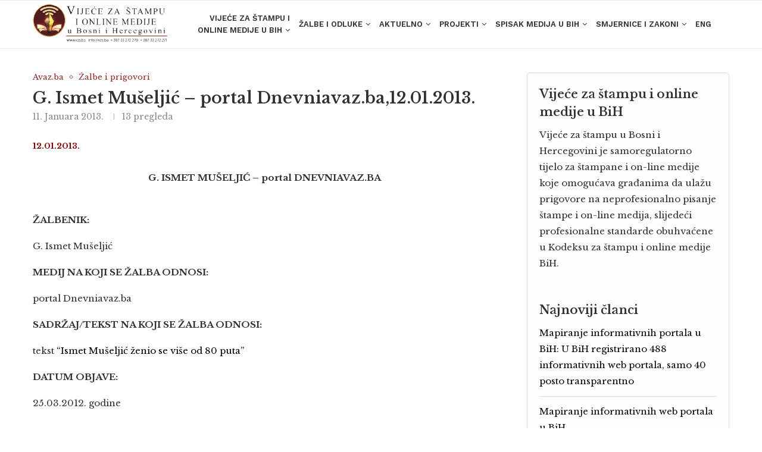

--- FILE ---
content_type: text/html; charset=UTF-8
request_url: https://vzs.ba/g-ismet-museljic-portal-dnevniavaz-ba12-01-2013/
body_size: 26296
content:
<!DOCTYPE html>
<html lang="bs-BA">
<head>
    <meta charset="UTF-8">
    <meta http-equiv="X-UA-Compatible" content="IE=edge">
    <meta name="viewport" content="width=device-width, initial-scale=1">
    <link rel="profile" href="https://gmpg.org/xfn/11" />
	        <link rel="shortcut icon" href="https://vzs.ba/wp-content/uploads/2023/06/favicon-32x32-1.png"
              type="image/x-icon"/>
        <link rel="apple-touch-icon" sizes="180x180" href="https://vzs.ba/wp-content/uploads/2023/06/favicon-32x32-1.png">
	    <link rel="alternate" type="application/rss+xml" title="Vijeće za štampu RSS Feed"
          href="https://vzs.ba/feed/"/>
    <link rel="alternate" type="application/atom+xml" title="Vijeće za štampu Atom Feed"
          href="https://vzs.ba/feed/atom/"/>
    <link rel="pingback" href="https://vzs.ba/xmlrpc.php"/>
    <!--[if lt IE 9]>
	<script src="https://vzs.ba/wp-content/themes/soledad/js/html5.js"></script>
	<![endif]-->
	<title>G. Ismet Mušeljić &#8211; portal Dnevniavaz.ba,12.01.2013. &#8211; Vijeće za štampu</title>
<link rel='preconnect' href='https://fonts.googleapis.com' />
<link rel='preconnect' href='https://fonts.gstatic.com' />
<meta http-equiv='x-dns-prefetch-control' content='on'>
<link rel='dns-prefetch' href='//fonts.googleapis.com' />
<link rel='dns-prefetch' href='//fonts.gstatic.com' />
<link rel='dns-prefetch' href='//s.gravatar.com' />
<link rel='dns-prefetch' href='//www.google-analytics.com' />
		<style>.penci-library-modal-btn {margin-left: 5px;background: #33ad67;vertical-align: top;font-size: 0 !important;}.penci-library-modal-btn:before {content: '';width: 16px;height: 16px;background-image: url('https://vzs.ba/wp-content/themes/soledad/images/penci-icon.png');background-position: center;background-size: contain;background-repeat: no-repeat;}#penci-library-modal .penci-elementor-template-library-template-name {text-align: right;flex: 1 0 0%;}</style>
	<meta name='robots' content='max-image-preview:large' />
<link rel='dns-prefetch' href='//fonts.googleapis.com' />
<link rel="alternate" type="application/rss+xml" title="Vijeće za štampu &raquo; novosti" href="https://vzs.ba/feed/" />
<link rel="alternate" type="application/rss+xml" title="Vijeće za štampu &raquo;  novosti o komentarima" href="https://vzs.ba/comments/feed/" />
<link rel="alternate" title="oEmbed (JSON)" type="application/json+oembed" href="https://vzs.ba/wp-json/oembed/1.0/embed?url=https%3A%2F%2Fvzs.ba%2Fg-ismet-museljic-portal-dnevniavaz-ba12-01-2013%2F" />
<link rel="alternate" title="oEmbed (XML)" type="text/xml+oembed" href="https://vzs.ba/wp-json/oembed/1.0/embed?url=https%3A%2F%2Fvzs.ba%2Fg-ismet-museljic-portal-dnevniavaz-ba12-01-2013%2F&#038;format=xml" />
<style id='wp-img-auto-sizes-contain-inline-css' type='text/css'>
img:is([sizes=auto i],[sizes^="auto," i]){contain-intrinsic-size:3000px 1500px}
/*# sourceURL=wp-img-auto-sizes-contain-inline-css */
</style>
<style id='wp-emoji-styles-inline-css' type='text/css'>

	img.wp-smiley, img.emoji {
		display: inline !important;
		border: none !important;
		box-shadow: none !important;
		height: 1em !important;
		width: 1em !important;
		margin: 0 0.07em !important;
		vertical-align: -0.1em !important;
		background: none !important;
		padding: 0 !important;
	}
/*# sourceURL=wp-emoji-styles-inline-css */
</style>
<link rel='stylesheet' id='contact-form-7-css' href='https://vzs.ba/wp-content/plugins/contact-form-7/includes/css/styles.css?ver=5.8.1768993846' type='text/css' media='all' />
<link rel='stylesheet' id='penci-oswald-css' href='//fonts.googleapis.com/css?family=Oswald%3A400&#038;display=swap&#038;ver=6.9.1768993846' type='text/css' media='all' />
<link rel='stylesheet' id='quiz-maker-css' href='https://vzs.ba/wp-content/plugins/quiz-maker/public/css/quiz-maker-public.css?ver=6.6.9.8.1768993846' type='text/css' media='all' />
<link rel='stylesheet' id='uacf7-frontend-style-css' href='https://vzs.ba/wp-content/plugins/ultimate-addons-for-contact-form-7/assets/css/uacf7-frontend.css?ver=6.9.1768993846' type='text/css' media='all' />
<link rel='stylesheet' id='uacf7-column-css' href='https://vzs.ba/wp-content/plugins/ultimate-addons-for-contact-form-7/addons/column/grid/columns.css?ver=6.9.1768993846' type='text/css' media='all' />
<link rel='stylesheet' id='penci-fonts-css' href='https://fonts.googleapis.com/css?family=Libre+Baskerville%3A300%2C300italic%2C400%2C400italic%2C500%2C500italic%2C700%2C700italic%2C800%2C800italic%7CWork+Sans%3A300%2C300italic%2C400%2C400italic%2C500%2C500italic%2C600%2C600italic%2C700%2C700italic%2C800%2C800italic%26subset%3Dlatin%2Ccyrillic%2Ccyrillic-ext%2Cgreek%2Cgreek-ext%2Clatin-ext&#038;display=swap&#038;ver=8.4.2.1768993846' type='text/css' media='all' />
<link rel='stylesheet' id='penci-main-style-css' href='https://vzs.ba/wp-content/themes/soledad/main.css?ver=8.4.2.1768993846' type='text/css' media='all' />
<link rel='stylesheet' id='penci-font-awesomeold-css' href='https://vzs.ba/wp-content/themes/soledad/css/font-awesome.4.7.0.swap.min.css?ver=4.7.0.1768993846' type='text/css' media='all' />
<link rel='stylesheet' id='penci_icon-css' href='https://vzs.ba/wp-content/themes/soledad/css/penci-icon.css?ver=8.4.2.1768993846' type='text/css' media='all' />
<link rel='stylesheet' id='penci_style-css' href='https://vzs.ba/wp-content/themes/soledad-child/style.css?ver=8.4.2.1768993846' type='text/css' media='all' />
<link rel='stylesheet' id='penci_social_counter-css' href='https://vzs.ba/wp-content/themes/soledad/css/social-counter.css?ver=8.4.2.1768993846' type='text/css' media='all' />
<link rel='stylesheet' id='elementor-icons-css' href='https://vzs.ba/wp-content/plugins/elementor/assets/lib/eicons/css/elementor-icons.min.css?ver=5.18.0.1768993846' type='text/css' media='all' />
<link rel='stylesheet' id='elementor-frontend-css' href='https://vzs.ba/wp-content/plugins/elementor/assets/css/frontend-lite.min.css?ver=3.12.2.1768993846' type='text/css' media='all' />
<link rel='stylesheet' id='swiper-css' href='https://vzs.ba/wp-content/plugins/elementor/assets/lib/swiper/v8/css/swiper.min.css?ver=8.4.5.1768993846' type='text/css' media='all' />
<link rel='stylesheet' id='elementor-post-5-css' href='https://vzs.ba/wp-content/uploads/elementor/css/post-5.css?ver=1686305711.1768993846' type='text/css' media='all' />
<link rel='stylesheet' id='elementor-global-css' href='https://vzs.ba/wp-content/uploads/elementor/css/global.css?ver=1686305712.1768993846' type='text/css' media='all' />
<link rel='stylesheet' id='elementor-post-364-css' href='https://vzs.ba/wp-content/uploads/elementor/css/post-364.css?ver=1767116741.1768993846' type='text/css' media='all' />
<link rel='stylesheet' id='quiz-maker-admin-css' href='https://vzs.ba/wp-content/plugins/quiz-maker/admin/css/admin.css?ver=6.6.9.8.1768993846' type='text/css' media='all' />
<link rel='stylesheet' id='penci-recipe-css-css' href='https://vzs.ba/wp-content/plugins/penci-recipe/css/recipe.css?ver=3.3.1768993846' type='text/css' media='all' />
<link rel='stylesheet' id='penci-soledad-parent-style-css' href='https://vzs.ba/wp-content/themes/soledad/style.css?ver=6.9.1768993846' type='text/css' media='all' />
<link rel='stylesheet' id='google-fonts-1-css' href='https://fonts.googleapis.com/css?family=Libre+Baskerville%3A100%2C100italic%2C200%2C200italic%2C300%2C300italic%2C400%2C400italic%2C500%2C500italic%2C600%2C600italic%2C700%2C700italic%2C800%2C800italic%2C900%2C900italic%7CRoboto%3A100%2C100italic%2C200%2C200italic%2C300%2C300italic%2C400%2C400italic%2C500%2C500italic%2C600%2C600italic%2C700%2C700italic%2C800%2C800italic%2C900%2C900italic&#038;display=swap&#038;ver=6.9.1768993846' type='text/css' media='all' />
<link rel='stylesheet' id='elementor-icons-shared-0-css' href='https://vzs.ba/wp-content/plugins/elementor/assets/lib/font-awesome/css/fontawesome.min.css?ver=5.15.3.1768993846' type='text/css' media='all' />
<link rel='stylesheet' id='elementor-icons-fa-solid-css' href='https://vzs.ba/wp-content/plugins/elementor/assets/lib/font-awesome/css/solid.min.css?ver=5.15.3.1768993846' type='text/css' media='all' />
<link rel="preconnect" href="https://fonts.gstatic.com/" crossorigin><script type="text/javascript" src="https://vzs.ba/wp-includes/js/jquery/jquery.min.js?ver=3.7.1.1768993846" id="jquery-core-js"></script>
<script type="text/javascript" src="https://vzs.ba/wp-includes/js/jquery/jquery-migrate.min.js?ver=3.4.1.1768993846" id="jquery-migrate-js"></script>
<link rel="https://api.w.org/" href="https://vzs.ba/wp-json/" /><link rel="alternate" title="JSON" type="application/json" href="https://vzs.ba/wp-json/wp/v2/posts/7865" /><link rel="EditURI" type="application/rsd+xml" title="RSD" href="https://vzs.ba/xmlrpc.php?rsd" />
<meta name="generator" content="WordPress 6.9" />
<link rel="canonical" href="https://vzs.ba/g-ismet-museljic-portal-dnevniavaz-ba12-01-2013/" />
<link rel='shortlink' href='https://vzs.ba/?p=7865' />
	<style type="text/css">
																											</style>
	<script>var portfolioDataJs = portfolioDataJs || [];</script><style id="penci-custom-style" type="text/css">body{ --pcbg-cl: #fff; --pctext-cl: #313131; --pcborder-cl: #dedede; --pcheading-cl: #313131; --pcmeta-cl: #888888; --pcaccent-cl: #6eb48c; --pcbody-font: 'PT Serif', serif; --pchead-font: 'Raleway', sans-serif; --pchead-wei: bold; --pcava_bdr:10px; } .single.penci-body-single-style-5 #header, .single.penci-body-single-style-6 #header, .single.penci-body-single-style-10 #header, .single.penci-body-single-style-5 .pc-wrapbuilder-header, .single.penci-body-single-style-6 .pc-wrapbuilder-header, .single.penci-body-single-style-10 .pc-wrapbuilder-header { --pchd-mg: 40px; } .fluid-width-video-wrapper > div { position: absolute; left: 0; right: 0; top: 0; width: 100%; height: 100%; } .yt-video-place { position: relative; text-align: center; } .yt-video-place.embed-responsive .start-video { display: block; top: 0; left: 0; bottom: 0; right: 0; position: absolute; transform: none; } .yt-video-place.embed-responsive .start-video img { margin: 0; padding: 0; top: 50%; display: inline-block; position: absolute; left: 50%; transform: translate(-50%, -50%); width: 68px; height: auto; } .mfp-bg { top: 0; left: 0; width: 100%; height: 100%; z-index: 9999999; overflow: hidden; position: fixed; background: #0b0b0b; opacity: .8; filter: alpha(opacity=80) } .mfp-wrap { top: 0; left: 0; width: 100%; height: 100%; z-index: 9999999; position: fixed; outline: none !important; -webkit-backface-visibility: hidden } body { --pchead-font: 'Libre Baskerville', serif; } body { --pcbody-font: 'Libre Baskerville', serif; } p{ line-height: 1.8; } #navigation .menu > li > a, #navigation ul.menu ul.sub-menu li > a, .navigation ul.menu ul.sub-menu li > a, .penci-menu-hbg .menu li a, #sidebar-nav .menu li a { font-family: 'Work Sans', sans-serif; font-weight: normal; } .penci-hide-tagupdated{ display: none !important; } body, .widget ul li a{ font-size: 15px; } .widget ul li, .post-entry, p, .post-entry p { font-size: 15px; line-height: 1.8; } body { --pchead-wei: 600; } .featured-area .penci-image-holder, .featured-area .penci-slider4-overlay, .featured-area .penci-slide-overlay .overlay-link, .featured-style-29 .featured-slider-overlay, .penci-slider38-overlay{ border-radius: ; -webkit-border-radius: ; } .penci-featured-content-right:before{ border-top-right-radius: ; border-bottom-right-radius: ; } .penci-flat-overlay .penci-slide-overlay .penci-mag-featured-content:before{ border-bottom-left-radius: ; border-bottom-right-radius: ; } .container-single .post-image{ border-radius: ; -webkit-border-radius: ; } .penci-mega-thumbnail .penci-image-holder{ border-radius: ; -webkit-border-radius: ; } #navigation .menu > li > a, #navigation ul.menu ul.sub-menu li > a, .navigation ul.menu ul.sub-menu li > a, .penci-menu-hbg .menu li a, #sidebar-nav .menu li a, #navigation .penci-megamenu .penci-mega-child-categories a, .navigation .penci-megamenu .penci-mega-child-categories a{ font-weight: 600; } #logo a { max-width:350px; width: 100%; } @media only screen and (max-width: 960px) and (min-width: 768px){ #logo img{ max-width: 100%; } } .penci-page-header h1 { text-transform: none; } body{ --pcbg-cl: #ffffff; } .penci-single-style-7:not( .penci-single-pheader-noimg ).penci_sidebar #main article.post, .penci-single-style-3:not( .penci-single-pheader-noimg ).penci_sidebar #main article.post { background-color: var(--pcbg-cl); } @media only screen and (max-width: 767px){ .standard-post-special_wrapper { background: var(--pcbg-cl); } } .wrapper-boxed, .wrapper-boxed.enable-boxed, .home-pupular-posts-title span, .penci-post-box-meta.penci-post-box-grid .penci-post-share-box, .penci-pagination.penci-ajax-more a.penci-ajax-more-button, .woocommerce .woocommerce-product-search input[type="search"], .overlay-post-box-meta, .widget ul.side-newsfeed li.featured-news2 .side-item .side-item-text, .widget select, .widget select option, .woocommerce .woocommerce-error, .woocommerce .woocommerce-info, .woocommerce .woocommerce-message, #penci-demobar, #penci-demobar .style-toggle, .grid-overlay-meta .grid-header-box, .header-standard.standard-overlay-meta{ background-color: var(--pcbg-cl); } .penci-grid .list-post.list-boxed-post .item > .thumbnail:before{ border-right-color: var(--pcbg-cl); } .penci-grid .list-post.list-boxed-post:nth-of-type(2n+2) .item > .thumbnail:before{ border-left-color: var(--pcbg-cl); } body{ --pcaccent-cl: #aaaaaa; } .penci-menuhbg-toggle:hover .lines-button:after, .penci-menuhbg-toggle:hover .penci-lines:before, .penci-menuhbg-toggle:hover .penci-lines:after,.tags-share-box.tags-share-box-s2 .post-share-plike,.penci-video_playlist .penci-playlist-title,.pencisc-column-2.penci-video_playlist .penci-video-nav .playlist-panel-item, .pencisc-column-1.penci-video_playlist .penci-video-nav .playlist-panel-item,.penci-video_playlist .penci-custom-scroll::-webkit-scrollbar-thumb, .pencisc-button, .post-entry .pencisc-button, .penci-dropcap-box, .penci-dropcap-circle, .penci-login-register input[type="submit"]:hover, .penci-ld .penci-ldin:before, .penci-ldspinner > div{ background: #aaaaaa; } a, .post-entry .penci-portfolio-filter ul li a:hover, .penci-portfolio-filter ul li a:hover, .penci-portfolio-filter ul li.active a, .post-entry .penci-portfolio-filter ul li.active a, .penci-countdown .countdown-amount, .archive-box h1, .post-entry a, .container.penci-breadcrumb span a:hover,.container.penci-breadcrumb a:hover, .post-entry blockquote:before, .post-entry blockquote cite, .post-entry blockquote .author, .wpb_text_column blockquote:before, .wpb_text_column blockquote cite, .wpb_text_column blockquote .author, .penci-pagination a:hover, ul.penci-topbar-menu > li a:hover, div.penci-topbar-menu > ul > li a:hover, .penci-recipe-heading a.penci-recipe-print,.penci-review-metas .penci-review-btnbuy, .main-nav-social a:hover, .widget-social .remove-circle a:hover i, .penci-recipe-index .cat > a.penci-cat-name, #bbpress-forums li.bbp-body ul.forum li.bbp-forum-info a:hover, #bbpress-forums li.bbp-body ul.topic li.bbp-topic-title a:hover, #bbpress-forums li.bbp-body ul.forum li.bbp-forum-info .bbp-forum-content a, #bbpress-forums li.bbp-body ul.topic p.bbp-topic-meta a, #bbpress-forums .bbp-breadcrumb a:hover, #bbpress-forums .bbp-forum-freshness a:hover, #bbpress-forums .bbp-topic-freshness a:hover, #buddypress ul.item-list li div.item-title a, #buddypress ul.item-list li h4 a, #buddypress .activity-header a:first-child, #buddypress .comment-meta a:first-child, #buddypress .acomment-meta a:first-child, div.bbp-template-notice a:hover, .penci-menu-hbg .menu li a .indicator:hover, .penci-menu-hbg .menu li a:hover, #sidebar-nav .menu li a:hover, .penci-rlt-popup .rltpopup-meta .rltpopup-title:hover, .penci-video_playlist .penci-video-playlist-item .penci-video-title:hover, .penci_list_shortcode li:before, .penci-dropcap-box-outline, .penci-dropcap-circle-outline, .penci-dropcap-regular, .penci-dropcap-bold{ color: #aaaaaa; } .penci-home-popular-post ul.slick-dots li button:hover, .penci-home-popular-post ul.slick-dots li.slick-active button, .post-entry blockquote .author span:after, .error-image:after, .error-404 .go-back-home a:after, .penci-header-signup-form, .woocommerce span.onsale, .woocommerce #respond input#submit:hover, .woocommerce a.button:hover, .woocommerce button.button:hover, .woocommerce input.button:hover, .woocommerce nav.woocommerce-pagination ul li span.current, .woocommerce div.product .entry-summary div[itemprop="description"]:before, .woocommerce div.product .entry-summary div[itemprop="description"] blockquote .author span:after, .woocommerce div.product .woocommerce-tabs #tab-description blockquote .author span:after, .woocommerce #respond input#submit.alt:hover, .woocommerce a.button.alt:hover, .woocommerce button.button.alt:hover, .woocommerce input.button.alt:hover, .pcheader-icon.shoping-cart-icon > a > span, #penci-demobar .buy-button, #penci-demobar .buy-button:hover, .penci-recipe-heading a.penci-recipe-print:hover,.penci-review-metas .penci-review-btnbuy:hover, .penci-review-process span, .penci-review-score-total, #navigation.menu-style-2 ul.menu ul.sub-menu:before, #navigation.menu-style-2 .menu ul ul.sub-menu:before, .penci-go-to-top-floating, .post-entry.blockquote-style-2 blockquote:before, #bbpress-forums #bbp-search-form .button, #bbpress-forums #bbp-search-form .button:hover, .wrapper-boxed .bbp-pagination-links span.current, #bbpress-forums #bbp_reply_submit:hover, #bbpress-forums #bbp_topic_submit:hover,#main .bbp-login-form .bbp-submit-wrapper button[type="submit"]:hover, #buddypress .dir-search input[type=submit], #buddypress .groups-members-search input[type=submit], #buddypress button:hover, #buddypress a.button:hover, #buddypress a.button:focus, #buddypress input[type=button]:hover, #buddypress input[type=reset]:hover, #buddypress ul.button-nav li a:hover, #buddypress ul.button-nav li.current a, #buddypress div.generic-button a:hover, #buddypress .comment-reply-link:hover, #buddypress input[type=submit]:hover, #buddypress div.pagination .pagination-links .current, #buddypress div.item-list-tabs ul li.selected a, #buddypress div.item-list-tabs ul li.current a, #buddypress div.item-list-tabs ul li a:hover, #buddypress table.notifications thead tr, #buddypress table.notifications-settings thead tr, #buddypress table.profile-settings thead tr, #buddypress table.profile-fields thead tr, #buddypress table.wp-profile-fields thead tr, #buddypress table.messages-notices thead tr, #buddypress table.forum thead tr, #buddypress input[type=submit] { background-color: #aaaaaa; } .penci-pagination ul.page-numbers li span.current, #comments_pagination span { color: #fff; background: #aaaaaa; border-color: #aaaaaa; } .footer-instagram h4.footer-instagram-title > span:before, .woocommerce nav.woocommerce-pagination ul li span.current, .penci-pagination.penci-ajax-more a.penci-ajax-more-button:hover, .penci-recipe-heading a.penci-recipe-print:hover,.penci-review-metas .penci-review-btnbuy:hover, .home-featured-cat-content.style-14 .magcat-padding:before, .wrapper-boxed .bbp-pagination-links span.current, #buddypress .dir-search input[type=submit], #buddypress .groups-members-search input[type=submit], #buddypress button:hover, #buddypress a.button:hover, #buddypress a.button:focus, #buddypress input[type=button]:hover, #buddypress input[type=reset]:hover, #buddypress ul.button-nav li a:hover, #buddypress ul.button-nav li.current a, #buddypress div.generic-button a:hover, #buddypress .comment-reply-link:hover, #buddypress input[type=submit]:hover, #buddypress div.pagination .pagination-links .current, #buddypress input[type=submit], form.pc-searchform.penci-hbg-search-form input.search-input:hover, form.pc-searchform.penci-hbg-search-form input.search-input:focus, .penci-dropcap-box-outline, .penci-dropcap-circle-outline { border-color: #aaaaaa; } .woocommerce .woocommerce-error, .woocommerce .woocommerce-info, .woocommerce .woocommerce-message { border-top-color: #aaaaaa; } .penci-slider ol.penci-control-nav li a.penci-active, .penci-slider ol.penci-control-nav li a:hover, .penci-related-carousel .owl-dot.active span, .penci-owl-carousel-slider .owl-dot.active span{ border-color: #aaaaaa; background-color: #aaaaaa; } .woocommerce .woocommerce-message:before, .woocommerce form.checkout table.shop_table .order-total .amount, .woocommerce ul.products li.product .price ins, .woocommerce ul.products li.product .price, .woocommerce div.product p.price ins, .woocommerce div.product span.price ins, .woocommerce div.product p.price, .woocommerce div.product .entry-summary div[itemprop="description"] blockquote:before, .woocommerce div.product .woocommerce-tabs #tab-description blockquote:before, .woocommerce div.product .entry-summary div[itemprop="description"] blockquote cite, .woocommerce div.product .entry-summary div[itemprop="description"] blockquote .author, .woocommerce div.product .woocommerce-tabs #tab-description blockquote cite, .woocommerce div.product .woocommerce-tabs #tab-description blockquote .author, .woocommerce div.product .product_meta > span a:hover, .woocommerce div.product .woocommerce-tabs ul.tabs li.active, .woocommerce ul.cart_list li .amount, .woocommerce ul.product_list_widget li .amount, .woocommerce table.shop_table td.product-name a:hover, .woocommerce table.shop_table td.product-price span, .woocommerce table.shop_table td.product-subtotal span, .woocommerce-cart .cart-collaterals .cart_totals table td .amount, .woocommerce .woocommerce-info:before, .woocommerce div.product span.price, .penci-container-inside.penci-breadcrumb span a:hover,.penci-container-inside.penci-breadcrumb a:hover { color: #aaaaaa; } .standard-content .penci-more-link.penci-more-link-button a.more-link, .penci-readmore-btn.penci-btn-make-button a, .penci-featured-cat-seemore.penci-btn-make-button a{ background-color: #aaaaaa; color: #fff; } .penci-vernav-toggle:before{ border-top-color: #aaaaaa; color: #fff; } .penci-pagination a:hover{ color: #721519; } .penci-pagination ul.page-numbers li span.current, #comments_pagination span{ border-color: #721519; background-color: #721519; } a.penci-topbar-post-title { text-transform: none; } #penci-login-popup:before{ opacity: ; } #navigation .menu > li > a:hover, #navigation .menu li.current-menu-item > a, #navigation .menu > li.current_page_item > a, #navigation .menu > li:hover > a, #navigation .menu > li.current-menu-ancestor > a, #navigation .menu > li.current-menu-item > a, #navigation .menu .sub-menu li a:hover, #navigation .menu .sub-menu li.current-menu-item > a, #navigation .sub-menu li:hover > a { color: #8b2828; } #navigation ul.menu > li > a:before, #navigation .menu > ul > li > a:before { background: #8b2828; } #navigation .penci-megamenu .penci-mega-child-categories a.cat-active, #navigation .menu .penci-megamenu .penci-mega-child-categories a:hover, #navigation .menu .penci-megamenu .penci-mega-latest-posts .penci-mega-post a:hover { color: #8b2828; } #navigation .penci-megamenu .penci-mega-thumbnail .mega-cat-name { background: #8b2828; } #navigation ul.menu > li > a, #navigation .menu > ul > li > a { font-size: 13px; } #navigation ul.menu ul.sub-menu li > a, #navigation .penci-megamenu .penci-mega-child-categories a, #navigation .penci-megamenu .post-mega-title a, #navigation .menu ul ul.sub-menu li a { font-size: 13px; } #navigation .menu .sub-menu li a:hover, #navigation .menu .sub-menu li.current-menu-item > a, #navigation .sub-menu li:hover > a { color: #8b2828; } #navigation.menu-style-2 ul.menu ul.sub-menu:before, #navigation.menu-style-2 .menu ul ul.sub-menu:before { background-color: #8b2828; } .penci-header-signup-form { padding-top: px; padding-bottom: px; } .header-social a:hover i, .main-nav-social a:hover, .penci-menuhbg-toggle:hover .lines-button:after, .penci-menuhbg-toggle:hover .penci-lines:before, .penci-menuhbg-toggle:hover .penci-lines:after { color: #8b2828; } #sidebar-nav form.pc-searchform.penci-hbg-search-form input.search-input, #sidebar-nav form.pc-searchform.penci-hbg-search-form input.search-input:hover, #sidebar-nav form.pc-searchform.penci-hbg-search-form input.search-input:focus { border-color: #8b2828; } #sidebar-nav .menu li a:hover, .header-social.sidebar-nav-social a:hover i, #sidebar-nav .menu li a .indicator:hover, #sidebar-nav .menu .sub-menu li a .indicator:hover{ color: #8b2828; } #sidebar-nav-logo:before{ background-color: #8b2828; } .penci-slide-overlay .overlay-link { background: -moz-linear-gradient(top, rgba(255,255,255,0) 60%, #ffffff 100%); background: -webkit-linear-gradient(top, rgba(255,255,255,0) 60%, #ffffff 100%); background: -o-linear-gradient(top, rgba(255,255,255,0) 60%, #ffffff 100%); background: -ms-linear-gradient(top, rgba(255,255,255,0) 60%, #ffffff 100%); background: linear-gradient(to bottom, rgba(255,255,255,0) 60%, #ffffff 100%); } .penci-slider4-overlay{ background: -moz-linear-gradient(left, rgba(255,255,255,0) 26%, #ffffff 65%); background: -webkit-gradient(linear, left top, right top, color-stop(26%, #ffffff), color-stop(65%,transparent)); background: -webkit-linear-gradient(left, rgba(255,255,255,0) 26%, #ffffff 65%); background: -o-linear-gradient(left, rgba(255,255,255,0) 26%, #ffffff 65%); background: -ms-linear-gradient(left, rgba(255,255,255,0) 26%, #ffffff 65%); background: linear-gradient(to right, rgba(255,255,255,0) 26%, #ffffff 65%); filter: progid:DXImageTransform.Microsoft.gradient( startColorstr='#ffffff', endColorstr='#ffffff',GradientType=1 ); } @media only screen and (max-width: 960px){ .featured-style-4 .penci-featured-content .featured-slider-overlay, .featured-style-5 .penci-featured-content .featured-slider-overlay { background-color: #ffffff; } } .penci-slider38-overlay, .penci-flat-overlay .penci-slide-overlay .penci-mag-featured-content:before{ background-color: #ffffff; } .penci-slide-overlay .overlay-link, .penci-slider38-overlay, .penci-flat-overlay .penci-slide-overlay .penci-mag-featured-content:before { opacity: 0; } .penci-item-mag:hover .penci-slide-overlay .overlay-link, .featured-style-38 .item:hover .penci-slider38-overlay, .penci-flat-overlay .penci-item-mag:hover .penci-slide-overlay .penci-mag-featured-content:before { opacity: ; } .penci-featured-content .featured-slider-overlay { opacity: ; } .penci-featured-content .featured-slider-overlay, .penci-featured-content-right:before, .penci-featured-content-right .feat-text-right:before { background: #ffffff; } .featured-style-29 .featured-slider-overlay { opacity: ; } .header-standard h2, .header-standard .post-title, .header-standard h2 a { text-transform: none; } .penci-featured-infor .cat a.penci-cat-name, .penci-grid .cat a.penci-cat-name, .penci-masonry .cat a.penci-cat-name, .penci-featured-infor .cat a.penci-cat-name { color: #00acc1; } .penci-featured-infor .cat a.penci-cat-name:after, .penci-grid .cat a.penci-cat-name:after, .penci-masonry .cat a.penci-cat-name:after, .penci-featured-infor .cat a.penci-cat-name:after{ border-color: #00acc1; } .penci-post-share-box a.liked, .penci-post-share-box a:hover { color: #00acc1; } .overlay-post-box-meta .overlay-share a:hover, .overlay-author a:hover, .penci-grid .standard-content-special .format-post-box .dt-special a:hover, .grid-post-box-meta span a:hover, .grid-post-box-meta span a.comment-link:hover, .penci-grid .standard-content-special .author-quote span, .penci-grid .standard-content-special .format-post-box .post-format-icon i, .grid-mixed .penci-post-box-meta .penci-box-meta a:hover { color: #000000; } .penci-grid .standard-content-special .author-quote span:before, .penci-grid .standard-content-special .author-quote span:after, .grid-header-box:after, .list-post .header-list-style:after { background-color: #000000; } .penci-grid .post-box-meta span:after, .penci-masonry .post-box-meta span:after { border-color: #000000; } .penci-readmore-btn.penci-btn-make-button a{ background-color: #000000; color: #fff; } .penci-grid li.typography-style .overlay-typography { opacity: ; } .penci-grid li.typography-style:hover .overlay-typography { opacity: ; } .penci-grid li.typography-style .item .main-typography h2 a:hover { color: #00acc1; } .penci-grid li.typography-style .grid-post-box-meta span a:hover { color: #00acc1; } .overlay-header-box .cat > a.penci-cat-name:hover { color: #00acc1; } .penci-sidebar-content.style-7 .penci-border-arrow .inner-arrow:before, .penci-sidebar-content.style-9 .penci-border-arrow .inner-arrow:before { background-color: #8b2828; } .penci-sidebar-content .penci-border-arrow .inner-arrow { color: #ffffff; } .widget ul.side-newsfeed li .side-item .side-item-text h4 a, .widget a, #wp-calendar tbody td a, .widget.widget_categories ul li, .widget.widget_archive ul li, .widget-social a i, .widget-social a span, .widget-social.show-text a span,.penci-video_playlist .penci-video-playlist-item .penci-video-title, .widget ul.side-newsfeed li .side-item .side-item-text .side-item-meta a{ color: #0a0a0a; } .penci-video_playlist .penci-video-playlist-item .penci-video-title:hover,.widget ul.side-newsfeed li .side-item .side-item-text h4 a:hover, .widget a:hover, .penci-sidebar-content .widget-social a:hover span, .widget-social a:hover span, .penci-tweets-widget-content .icon-tweets, .penci-tweets-widget-content .tweet-intents a, .penci-tweets-widget-content .tweet-intents span:after, .widget-social.remove-circle a:hover i , #wp-calendar tbody td a:hover, .penci-video_playlist .penci-video-playlist-item .penci-video-title:hover, .widget ul.side-newsfeed li .side-item .side-item-text .side-item-meta a:hover{ color: #8b2828; } .widget .tagcloud a:hover, .widget-social a:hover i, .widget input[type="submit"]:hover,.penci-user-logged-in .penci-user-action-links a:hover,.penci-button:hover, .widget button[type="submit"]:hover { color: #fff; background-color: #8b2828; border-color: #8b2828; } .about-widget .about-me-heading:before { border-color: #8b2828; } .penci-tweets-widget-content .tweet-intents-inner:before, .penci-tweets-widget-content .tweet-intents-inner:after, .pencisc-column-1.penci-video_playlist .penci-video-nav .playlist-panel-item, .penci-video_playlist .penci-custom-scroll::-webkit-scrollbar-thumb, .penci-video_playlist .penci-playlist-title { background-color: #8b2828; } .penci-owl-carousel.penci-tweets-slider .owl-dots .owl-dot.active span, .penci-owl-carousel.penci-tweets-slider .owl-dots .owl-dot:hover span { border-color: #8b2828; background-color: #8b2828; } #footer-copyright * { font-style: normal; } #widget-area { background-color: #f5f5f5; } .footer-widget-wrapper .penci-tweets-widget-content .icon-tweets, .footer-widget-wrapper .penci-tweets-widget-content .tweet-intents a, .footer-widget-wrapper .penci-tweets-widget-content .tweet-intents span:after, .footer-widget-wrapper .widget ul.side-newsfeed li .side-item .side-item-text h4 a:hover, .footer-widget-wrapper .widget a:hover, .footer-widget-wrapper .widget-social a:hover span, .footer-widget-wrapper a:hover, .footer-widget-wrapper .widget-social.remove-circle a:hover i, .footer-widget-wrapper .widget ul.side-newsfeed li .side-item .side-item-text .side-item-meta a:hover{ color: #8b2828; } .footer-widget-wrapper .widget .tagcloud a:hover, .footer-widget-wrapper .widget-social a:hover i, .footer-widget-wrapper .mc4wp-form input[type="submit"]:hover, .footer-widget-wrapper .widget input[type="submit"]:hover,.footer-widget-wrapper .penci-user-logged-in .penci-user-action-links a:hover, .footer-widget-wrapper .widget button[type="submit"]:hover { color: #fff; background-color: #8b2828; border-color: #8b2828; } .footer-widget-wrapper .about-widget .about-me-heading:before { border-color: #8b2828; } .footer-widget-wrapper .penci-tweets-widget-content .tweet-intents-inner:before, .footer-widget-wrapper .penci-tweets-widget-content .tweet-intents-inner:after { background-color: #8b2828; } .footer-widget-wrapper .penci-owl-carousel.penci-tweets-slider .owl-dots .owl-dot.active span, .footer-widget-wrapper .penci-owl-carousel.penci-tweets-slider .owl-dots .owl-dot:hover span { border-color: #8b2828; background: #8b2828; } ul.footer-socials li a:hover i { background-color: https://lilium.ba/; border-color: https://lilium.ba/; } ul.footer-socials li a:hover span { color: #8b2828; } .footer-socials-section, .penci-footer-social-moved{ border-color: #212121; } #footer-section, .penci-footer-social-moved{ background-color: #111111; } #footer-section .footer-menu li a:hover { color: #8b2828; } .penci-go-to-top-floating { background-color: #8b2828; } #footer-section a { color: 8b2828; } .comment-content a, .container-single .post-entry a, .container-single .format-post-box .dt-special a:hover, .container-single .author-quote span, .container-single .author-post span a:hover, .post-entry blockquote:before, .post-entry blockquote cite, .post-entry blockquote .author, .wpb_text_column blockquote:before, .wpb_text_column blockquote cite, .wpb_text_column blockquote .author, .post-pagination a:hover, .author-content h5 a:hover, .author-content .author-social:hover, .item-related h3 a:hover, .container-single .format-post-box .post-format-icon i, .container.penci-breadcrumb.single-breadcrumb span a:hover,.container.penci-breadcrumb.single-breadcrumb a:hover, .penci_list_shortcode li:before, .penci-dropcap-box-outline, .penci-dropcap-circle-outline, .penci-dropcap-regular, .penci-dropcap-bold, .header-standard .post-box-meta-single .author-post span a:hover{ color: #8b2828; } .container-single .standard-content-special .format-post-box, ul.slick-dots li button:hover, ul.slick-dots li.slick-active button, .penci-dropcap-box-outline, .penci-dropcap-circle-outline { border-color: #8b2828; } ul.slick-dots li button:hover, ul.slick-dots li.slick-active button, #respond h3.comment-reply-title span:before, #respond h3.comment-reply-title span:after, .post-box-title:before, .post-box-title:after, .container-single .author-quote span:before, .container-single .author-quote span:after, .post-entry blockquote .author span:after, .post-entry blockquote .author span:before, .post-entry ul li:before, #respond #submit:hover, div.wpforms-container .wpforms-form.wpforms-form input[type=submit]:hover, div.wpforms-container .wpforms-form.wpforms-form button[type=submit]:hover, div.wpforms-container .wpforms-form.wpforms-form .wpforms-page-button:hover, .wpcf7 input[type="submit"]:hover, .widget_wysija input[type="submit"]:hover, .post-entry.blockquote-style-2 blockquote:before,.tags-share-box.tags-share-box-s2 .post-share-plike, .penci-dropcap-box, .penci-dropcap-circle, .penci-ldspinner > div{ background-color: #8b2828; } .container-single .post-entry .post-tags a:hover { color: #fff; border-color: #8b2828; background-color: #8b2828; } .container-single .penci-standard-cat .cat > a.penci-cat-name { color: #00acc1; } .container-single .penci-standard-cat .cat:before, .container-single .penci-standard-cat .cat:after { background-color: #00acc1; } .container-single .single-post-title { text-transform: none; } @media only screen and (min-width: 769px){ .container-single .single-post-title { font-size: 27px; } } .post-entry h1, .wpb_text_column h1, .elementor-text-editor h1, .woocommerce .page-description h1{font-size:27px;} .container-single .single-post-title { } .list-post .header-list-style:after, .grid-header-box:after, .penci-overlay-over .overlay-header-box:after, .home-featured-cat-content .first-post .magcat-detail .mag-header:after { content: none; } .list-post .header-list-style, .grid-header-box, .penci-overlay-over .overlay-header-box, .home-featured-cat-content .first-post .magcat-detail .mag-header{ padding-bottom: 0; } .header-standard:after { content: none; } .header-standard { padding-bottom: 0; } .penci-single-style-6 .single-breadcrumb, .penci-single-style-5 .single-breadcrumb, .penci-single-style-4 .single-breadcrumb, .penci-single-style-3 .single-breadcrumb, .penci-single-style-9 .single-breadcrumb, .penci-single-style-7 .single-breadcrumb{ text-align: left; } .container-single .header-standard, .container-single .post-box-meta-single { text-align: left; } .rtl .container-single .header-standard,.rtl .container-single .post-box-meta-single { text-align: right; } .container-single .post-pagination h5 { text-transform: none; } #respond h3.comment-reply-title span:before, #respond h3.comment-reply-title span:after, .post-box-title:before, .post-box-title:after { content: none; display: none; } .container-single .item-related h3 a { text-transform: none; } .container-single .post-share a:hover, .container-single .post-share a.liked, .page-share .post-share a:hover { color: #00acc1; } .tags-share-box.tags-share-box-2_3 .post-share .count-number-like, .post-share .count-number-like { color: #00acc1; } .post-entry a, .container-single .post-entry a{ color: #8b2828; } .penci-rlt-popup .rltpopup-meta .rltpopup-title:hover{ color: #00acc1; } .home-featured-cat-content .mag-photo .mag-overlay-photo { opacity: ; } .home-featured-cat-content .mag-photo:hover .mag-overlay-photo { opacity: ; } .inner-item-portfolio:hover .penci-portfolio-thumbnail a:after { opacity: ; } #respond p.form-submit, .wpcf7 p.submit {text-align: left;} body:not(.pcdm-enable) .elementor-246 .elementor-element.elementor-element-2b7d809 .elementor-repeater-item-390d370 .penci-ctslide-bg {background-color:white;} .post-entry a, .container-single .post-entry a { color: black; } .penci-grid li .item h2 a, .penci-masonry .item-masonry h2 a { font-size: 18px; color: var(--pcheading-cl); text-transform: inherit; -o-transition: .3s; -ms-transition: .3s; -moz-transition: .3s; -webkit-transition: .3s; } a, .post-entry .penci-portfolio-filter ul li a:hover, .penci-portfolio-filter ul li a:hover, .penci-portfolio-filter ul li.active a, .post-entry .penci-portfolio-filter ul li.active a, .penci-countdown .countdown-amount, .archive-box h1, .post-entry a, .container.penci-breadcrumb span a:hover, .container.penci-breadcrumb a:hover, .post-entry blockquote:before, .post-entry blockquote cite, .post-entry blockquote .author, .wpb_text_column blockquote:before, .wpb_text_column blockquote cite, .wpb_text_column blockquote .author, .penci-pagination a:hover, ul.penci-topbar-menu > li a:hover, div.penci-topbar-menu > ul > li a:hover, .penci-recipe-heading a.penci-recipe-print, .penci-review-metas .penci-review-btnbuy, .main-nav-social a:hover, .widget-social .remove-circle a:hover i, .penci-recipe-index .cat > a.penci-cat-name, #bbpress-forums li.bbp-body ul.forum li.bbp-forum-info a:hover, #bbpress-forums li.bbp-body ul.topic li.bbp-topic-title a:hover, #bbpress-forums li.bbp-body ul.forum li.bbp-forum-info .bbp-forum-content a, #bbpress-forums li.bbp-body ul.topic p.bbp-topic-meta a, #bbpress-forums .bbp-breadcrumb a:hover, #bbpress-forums .bbp-forum-freshness a:hover, #bbpress-forums .bbp-topic-freshness a:hover, #buddypress ul.item-list li div.item-title a, #buddypress ul.item-list li h4 a, #buddypress .activity-header a:first-child, #buddypress .comment-meta a:first-child, #buddypress .acomment-meta a:first-child, div.bbp-template-notice a:hover, .penci-menu-hbg .menu li a .indicator:hover, .penci-menu-hbg .menu li a:hover, #sidebar-nav .menu li a:hover, .penci-rlt-popup .rltpopup-meta .rltpopup-title:hover, .penci-video_playlist .penci-video-playlist-item .penci-video-title:hover, .penci_list_shortcode li:before, .penci-dropcap-box-outline, .penci-dropcap-circle-outline, .penci-dropcap-regular, .penci-dropcap-bold { color: black; } .contact-side h2{font-size:22px; margin-bottom:17px;} .about-widget .about-me-heading{font-size:15px;} #navigation ul.menu > li, #navigation .menu > ul > li{margin-right:15px;} #navigation.header-6 #logo img{padding:4px 0} .penci-sidebar-content.pcsb-boxed-whole{border-radius:5px; background:#fdfdfd;} p span{font-family: "Libre Baskerville" !important;font-size: 100% !important;} .penci-sidebar-content .widget{margin-bottom:10px;} .has-medium-font-size, .post-entry p.has-medium-font-size > *{line-height:30px;} .penci-page-header-wrap .penci-page-header-title{text-transform:none;} .container-single .penci-standard-cat .cat > a.penci-cat-name { color: #8b2828; } .penci-featured-infor .cat a.penci-cat-name, .penci-grid .cat a.penci-cat-name, .penci-masonry .cat a.penci-cat-name, .penci-featured-infor .cat a.penci-cat-name{ color: #8b2828;} p img{margin:1px 15px 1px 1px !important;} .penci-page-header-wrap .penci-page-header-title{line-height:40px;} .crumb:hover{color:#d5d8dc !important;} @media only screen and (max-width: 600px) { .container.penci_sidebar #main { margin: 0 0 -30px 0; } } .category-dogadjaji .penci-image-holder { position: relative; width: 100%; background: #f5f5f5; display: none; vertical-align: top; background-repeat: no-repeat; background-position: center center; background-size: cover; -webkit-background-size: cover; -moz-background-size: cover; -o-background-size: cover; overflow: hidden; } .aktuelno .pcsl-content{margin-top:15px} .penci-grid li.list-post.penci-slistp .item > .thumbnail { width: 0px !important; } li.cat-item.cat-item-30 { display: none !important; } li.cat-item.cat-item-79 { display: none !important; } li.cat-item.cat-item-63 { display: none !important; } li.cat-item.cat-item-71{ display: none !important; } li.cat-item.cat-item-75 { display: none !important; } li.cat-item.cat-item-16 { display: none !important; } li.cat-item.cat-item-67 { display: none !important; } li.cat-item.cat-item-73 { display: none !important; } li.cat-item.cat-item-59 { display: none !important; } li.cat-item.cat-item-61 { display: none !important; } li.cat-item.cat-item-43 { display: none !important; } li.cat-item.cat-item-28 { display: none !important; } li.cat-item.cat-item-65 { display: none !important; } li.cat-item.cat-item-45 { display: none !important; } li.cat-item.cat-item-35 { display: none !important; } li.cat-item.cat-item-77 { display: none !important; } li.cat-item.cat-item-39 { display: none !important; } li.cat-item.cat-item-47 { display: none !important; } li.cat-item.cat-item-41 { display: none !important; } li.cat-item.cat-item-51 { display: none !important; } li.cat-item.cat-item-26 { display: none !important; } img.penci-mainlogo.penci-limg.penci-logo:lang(en){ content:url("https://vzs.ba/wp-content/uploads/2023/06/Artboard-2-copy-2-100-1.jpg"); } #navigation ul.menu a:lang(en) { font-size: 12.5px; } select{padding:11px!important;} @media(min-width: 800px) { .w-200 > a {max-width: 170px; line-height: 20px !important; margin-top: 20px;} } .ays_quiz_results_page { padding-top: 50px; } #ays-quiz-container-1 { box-shadow: 0px 0px 15px 1px rgba(201, 201, 201, 0.2)!important; } #ays-quiz-container-1 .ays-field.checked_answer_div input:checked+label { background-color: rgb(114 21 25 / 15%)!important;color:#000; } #ays-quiz-container-1 .ays-field:hover label { background: rgba(114, 21, 25, 0.6)!important; /* border-radius: 4px; */ color: #fff; transition: all .3s; } .penci-block-vc .style-7.penci-border-arrow .inner-arrow:before, .penci-block-vc.style-9 .penci-border-arrow .inner-arrow:before { background-color: #8b2828; } .penci-block-vc .penci-border-arrow .inner-arrow { color: #ffffff; } .penci_header.penci-header-builder.main-builder-header{}.penci-header-image-logo,.penci-header-text-logo{}.pc-logo-desktop.penci-header-image-logo img{}@media only screen and (max-width: 767px){.penci_navbar_mobile .penci-header-image-logo img{}}.penci_builder_sticky_header_desktop .penci-header-image-logo img{}.penci_navbar_mobile .penci-header-text-logo{}.penci_navbar_mobile .penci-header-image-logo img{}.penci_navbar_mobile .sticky-enable .penci-header-image-logo img{}.pb-logo-sidebar-mobile{}.pc-builder-element.pb-logo-sidebar-mobile img{}.pc-logo-sticky{}.pc-builder-element.pc-logo-sticky.pc-logo img{}.pc-builder-element.pc-main-menu{}.pc-builder-element.pc-second-menu{}.pc-builder-element.pc-third-menu{}.penci-builder.penci-builder-button.button-1{}.penci-builder.penci-builder-button.button-1:hover{}.penci-builder.penci-builder-button.button-2{}.penci-builder.penci-builder-button.button-2:hover{}.penci-builder.penci-builder-button.button-3{}.penci-builder.penci-builder-button.button-3:hover{}.penci-builder.penci-builder-button.button-mobile-1{}.penci-builder.penci-builder-button.button-mobile-1:hover{}.penci-builder.penci-builder-button.button-2{}.penci-builder.penci-builder-button.button-2:hover{}.penci-builder-mobile-sidebar-nav.penci-menu-hbg{border-width:0;}.pc-builder-menu.pc-dropdown-menu{}.pc-builder-element.pc-logo.pb-logo-mobile{}.pc-header-element.penci-topbar-social .pclogin-item a{}.pc-header-element.penci-topbar-social-mobile .pclogin-item a{}body.penci-header-preview-layout .wrapper-boxed{min-height:1500px}.penci_header_overlap .penci-desktop-topblock,.penci-desktop-topblock{border-width:0;}.penci_header_overlap .penci-desktop-topbar,.penci-desktop-topbar{border-width:0;}.penci_header_overlap .penci-desktop-midbar,.penci-desktop-midbar{border-width:0;}.penci_header_overlap .penci-desktop-bottombar,.penci-desktop-bottombar{border-width:0;}.penci_header_overlap .penci-desktop-bottomblock,.penci-desktop-bottomblock{border-width:0;}.penci_header_overlap .penci-sticky-top,.penci-sticky-top{border-width:0;}.penci_header_overlap .penci-sticky-mid,.penci-sticky-mid{border-width:0;}.penci_header_overlap .penci-sticky-bottom,.penci-sticky-bottom{border-width:0;}.penci_header_overlap .penci-mobile-topbar,.penci-mobile-topbar{border-width:0;}.penci_header_overlap .penci-mobile-midbar,.penci-mobile-midbar{border-width:0;}.penci_header_overlap .penci-mobile-bottombar,.penci-mobile-bottombar{border-width:0;} body { --pcdm_btnbg: rgba(0, 0, 0, .1); --pcdm_btnd: #666; --pcdm_btndbg: #fff; --pcdm_btnn: var(--pctext-cl); --pcdm_btnnbg: var(--pcbg-cl); } body.pcdm-enable { --pcbg-cl: #000000; --pcbg-l-cl: #1a1a1a; --pcbg-d-cl: #000000; --pctext-cl: #fff; --pcborder-cl: #313131; --pcborders-cl: #3c3c3c; --pcheading-cl: rgba(255,255,255,0.9); --pcmeta-cl: #999999; --pcl-cl: #fff; --pclh-cl: #aaaaaa; --pcaccent-cl: #aaaaaa; background-color: var(--pcbg-cl); color: var(--pctext-cl); } body.pcdark-df.pcdm-enable.pclight-mode { --pcbg-cl: #fff; --pctext-cl: #313131; --pcborder-cl: #dedede; --pcheading-cl: #313131; --pcmeta-cl: #888888; --pcaccent-cl: #aaaaaa; }</style><script>
var penciBlocksArray=[];
var portfolioDataJs = portfolioDataJs || [];var PENCILOCALCACHE = {};
		(function () {
				"use strict";
		
				PENCILOCALCACHE = {
					data: {},
					remove: function ( ajaxFilterItem ) {
						delete PENCILOCALCACHE.data[ajaxFilterItem];
					},
					exist: function ( ajaxFilterItem ) {
						return PENCILOCALCACHE.data.hasOwnProperty( ajaxFilterItem ) && PENCILOCALCACHE.data[ajaxFilterItem] !== null;
					},
					get: function ( ajaxFilterItem ) {
						return PENCILOCALCACHE.data[ajaxFilterItem];
					},
					set: function ( ajaxFilterItem, cachedData ) {
						PENCILOCALCACHE.remove( ajaxFilterItem );
						PENCILOCALCACHE.data[ajaxFilterItem] = cachedData;
					}
				};
			}
		)();function penciBlock() {
		    this.atts_json = '';
		    this.content = '';
		}</script>
<script type="application/ld+json">{
    "@context": "https:\/\/schema.org\/",
    "@type": "organization",
    "@id": "#organization",
    "logo": {
        "@type": "ImageObject",
        "url": "https:\/\/vzs.ba\/wp-content\/uploads\/2023\/06\/logo-vzs-1.png"
    },
    "url": "https:\/\/vzs.ba\/",
    "name": "Vije\u0107e za \u0161tampu",
    "description": ""
}</script><script type="application/ld+json">{
    "@context": "https:\/\/schema.org\/",
    "@type": "WebSite",
    "name": "Vije\u0107e za \u0161tampu",
    "alternateName": "",
    "url": "https:\/\/vzs.ba\/"
}</script><script type="application/ld+json">{
    "@context": "https:\/\/schema.org\/",
    "@type": "BlogPosting",
    "headline": "G. Ismet Mu\u0161elji\u0107 - portal Dnevniavaz.ba,12.01.2013.",
    "description": "12.01.2013. G. ISMET MU\u0160ELJI\u0106 &#8211; portal DNEVNIAVAZ.BA \u017dALBENIK: G. Ismet Mu\u0161elji\u0107 MEDIJ NA KOJI SE \u017dALBA ODNOSI: portal Dnevniavaz.ba SADR\u017dAJ\/TEKST NA KOJI SE \u017dALBA ODNOSI: tekst &#8220;Ismet Mu\u0161elji\u0107 \u017eenio se&hellip;",
    "datePublished": "2013-01-11",
    "datemodified": "2023-06-13",
    "mainEntityOfPage": "https:\/\/vzs.ba\/g-ismet-museljic-portal-dnevniavaz-ba12-01-2013\/",
    "image": {
        "@type": "ImageObject",
        "url": "https:\/\/vzs.ba\/wp-content\/themes\/soledad\/images\/no-image.jpg"
    },
    "publisher": {
        "@type": "Organization",
        "name": "Vije\u0107e za \u0161tampu",
        "logo": {
            "@type": "ImageObject",
            "url": "https:\/\/vzs.ba\/wp-content\/uploads\/2023\/06\/logo-vzs-1.png"
        }
    },
    "author": {
        "@type": "Person",
        "@id": "#person-vzs_dev",
        "name": "vzs_dev",
        "url": "https:\/\/vzs.ba\/author\/vzs_dev\/"
    }
}</script><script type="application/ld+json">{
    "@context": "https:\/\/schema.org\/",
    "@type": "BreadcrumbList",
    "itemListElement": [
        {
            "@type": "ListItem",
            "position": 1,
            "item": {
                "@id": "https:\/\/vzs.ba",
                "name": "Naslovna"
            }
        },
        {
            "@type": "ListItem",
            "position": 2,
            "item": {
                "@id": "https:\/\/vzs.ba\/kategorija\/zalbe-i-prigovori\/",
                "name": "\u017dalbe i prigovori"
            }
        },
        {
            "@type": "ListItem",
            "position": 3,
            "item": {
                "@id": "https:\/\/vzs.ba\/kategorija\/zalbe-i-prigovori\/avaz-ba\/",
                "name": "Avaz.ba"
            }
        },
        {
            "@type": "ListItem",
            "position": 4,
            "item": {
                "@id": "https:\/\/vzs.ba\/g-ismet-museljic-portal-dnevniavaz-ba12-01-2013\/",
                "name": "G. Ismet Mu\u0161elji\u0107 &#8211; portal Dnevniavaz.ba,12.01.2013."
            }
        }
    ]
}</script><meta name="generator" content="Elementor 3.12.2; features: e_dom_optimization, e_optimized_assets_loading, e_optimized_css_loading, a11y_improvements, additional_custom_breakpoints; settings: css_print_method-external, google_font-enabled, font_display-swap">
	<style type="text/css">
				.penci-recipe-tagged .prt-icon span, .penci-recipe-action-buttons .penci-recipe-button:hover{ background-color:#aaaaaa; }																																																																																															</style>
	<link rel="icon" href="https://vzs.ba/wp-content/uploads/2023/06/favicon-32x32-1.png" sizes="32x32" />
<link rel="icon" href="https://vzs.ba/wp-content/uploads/2023/06/favicon-32x32-1.png" sizes="192x192" />
<link rel="apple-touch-icon" href="https://vzs.ba/wp-content/uploads/2023/06/favicon-32x32-1.png" />
<meta name="msapplication-TileImage" content="https://vzs.ba/wp-content/uploads/2023/06/favicon-32x32-1.png" />
		<style type="text/css" id="wp-custom-css">
			tr.wptb-row {
    border-bottom: 1px solid #e2e2e2;
}		</style>
		<style id='wp-block-heading-inline-css' type='text/css'>
h1:where(.wp-block-heading).has-background,h2:where(.wp-block-heading).has-background,h3:where(.wp-block-heading).has-background,h4:where(.wp-block-heading).has-background,h5:where(.wp-block-heading).has-background,h6:where(.wp-block-heading).has-background{padding:1.25em 2.375em}h1.has-text-align-left[style*=writing-mode]:where([style*=vertical-lr]),h1.has-text-align-right[style*=writing-mode]:where([style*=vertical-rl]),h2.has-text-align-left[style*=writing-mode]:where([style*=vertical-lr]),h2.has-text-align-right[style*=writing-mode]:where([style*=vertical-rl]),h3.has-text-align-left[style*=writing-mode]:where([style*=vertical-lr]),h3.has-text-align-right[style*=writing-mode]:where([style*=vertical-rl]),h4.has-text-align-left[style*=writing-mode]:where([style*=vertical-lr]),h4.has-text-align-right[style*=writing-mode]:where([style*=vertical-rl]),h5.has-text-align-left[style*=writing-mode]:where([style*=vertical-lr]),h5.has-text-align-right[style*=writing-mode]:where([style*=vertical-rl]),h6.has-text-align-left[style*=writing-mode]:where([style*=vertical-lr]),h6.has-text-align-right[style*=writing-mode]:where([style*=vertical-rl]){rotate:180deg}
/*# sourceURL=https://vzs.ba/wp-includes/blocks/heading/style.min.css */
</style>
<style id='wp-block-latest-posts-inline-css' type='text/css'>
.wp-block-latest-posts{box-sizing:border-box}.wp-block-latest-posts.alignleft{margin-right:2em}.wp-block-latest-posts.alignright{margin-left:2em}.wp-block-latest-posts.wp-block-latest-posts__list{list-style:none}.wp-block-latest-posts.wp-block-latest-posts__list li{clear:both;overflow-wrap:break-word}.wp-block-latest-posts.is-grid{display:flex;flex-wrap:wrap}.wp-block-latest-posts.is-grid li{margin:0 1.25em 1.25em 0;width:100%}@media (min-width:600px){.wp-block-latest-posts.columns-2 li{width:calc(50% - .625em)}.wp-block-latest-posts.columns-2 li:nth-child(2n){margin-right:0}.wp-block-latest-posts.columns-3 li{width:calc(33.33333% - .83333em)}.wp-block-latest-posts.columns-3 li:nth-child(3n){margin-right:0}.wp-block-latest-posts.columns-4 li{width:calc(25% - .9375em)}.wp-block-latest-posts.columns-4 li:nth-child(4n){margin-right:0}.wp-block-latest-posts.columns-5 li{width:calc(20% - 1em)}.wp-block-latest-posts.columns-5 li:nth-child(5n){margin-right:0}.wp-block-latest-posts.columns-6 li{width:calc(16.66667% - 1.04167em)}.wp-block-latest-posts.columns-6 li:nth-child(6n){margin-right:0}}:root :where(.wp-block-latest-posts.is-grid){padding:0}:root :where(.wp-block-latest-posts.wp-block-latest-posts__list){padding-left:0}.wp-block-latest-posts__post-author,.wp-block-latest-posts__post-date{display:block;font-size:.8125em}.wp-block-latest-posts__post-excerpt,.wp-block-latest-posts__post-full-content{margin-bottom:1em;margin-top:.5em}.wp-block-latest-posts__featured-image a{display:inline-block}.wp-block-latest-posts__featured-image img{height:auto;max-width:100%;width:auto}.wp-block-latest-posts__featured-image.alignleft{float:left;margin-right:1em}.wp-block-latest-posts__featured-image.alignright{float:right;margin-left:1em}.wp-block-latest-posts__featured-image.aligncenter{margin-bottom:1em;text-align:center}
/*# sourceURL=https://vzs.ba/wp-includes/blocks/latest-posts/style.min.css */
</style>
<style id='wp-block-group-inline-css' type='text/css'>
.wp-block-group{box-sizing:border-box}:where(.wp-block-group.wp-block-group-is-layout-constrained){position:relative}
/*# sourceURL=https://vzs.ba/wp-includes/blocks/group/style.min.css */
</style>
<style id='wp-block-group-theme-inline-css' type='text/css'>
:where(.wp-block-group.has-background){padding:1.25em 2.375em}
/*# sourceURL=https://vzs.ba/wp-includes/blocks/group/theme.min.css */
</style>
<style id='wp-block-paragraph-inline-css' type='text/css'>
.is-small-text{font-size:.875em}.is-regular-text{font-size:1em}.is-large-text{font-size:2.25em}.is-larger-text{font-size:3em}.has-drop-cap:not(:focus):first-letter{float:left;font-size:8.4em;font-style:normal;font-weight:100;line-height:.68;margin:.05em .1em 0 0;text-transform:uppercase}body.rtl .has-drop-cap:not(:focus):first-letter{float:none;margin-left:.1em}p.has-drop-cap.has-background{overflow:hidden}:root :where(p.has-background){padding:1.25em 2.375em}:where(p.has-text-color:not(.has-link-color)) a{color:inherit}p.has-text-align-left[style*="writing-mode:vertical-lr"],p.has-text-align-right[style*="writing-mode:vertical-rl"]{rotate:180deg}
/*# sourceURL=https://vzs.ba/wp-includes/blocks/paragraph/style.min.css */
</style>
<style id='wp-block-spacer-inline-css' type='text/css'>
.wp-block-spacer{clear:both}
/*# sourceURL=https://vzs.ba/wp-includes/blocks/spacer/style.min.css */
</style>
<style id='global-styles-inline-css' type='text/css'>
:root{--wp--preset--aspect-ratio--square: 1;--wp--preset--aspect-ratio--4-3: 4/3;--wp--preset--aspect-ratio--3-4: 3/4;--wp--preset--aspect-ratio--3-2: 3/2;--wp--preset--aspect-ratio--2-3: 2/3;--wp--preset--aspect-ratio--16-9: 16/9;--wp--preset--aspect-ratio--9-16: 9/16;--wp--preset--color--black: #000000;--wp--preset--color--cyan-bluish-gray: #abb8c3;--wp--preset--color--white: #ffffff;--wp--preset--color--pale-pink: #f78da7;--wp--preset--color--vivid-red: #cf2e2e;--wp--preset--color--luminous-vivid-orange: #ff6900;--wp--preset--color--luminous-vivid-amber: #fcb900;--wp--preset--color--light-green-cyan: #7bdcb5;--wp--preset--color--vivid-green-cyan: #00d084;--wp--preset--color--pale-cyan-blue: #8ed1fc;--wp--preset--color--vivid-cyan-blue: #0693e3;--wp--preset--color--vivid-purple: #9b51e0;--wp--preset--gradient--vivid-cyan-blue-to-vivid-purple: linear-gradient(135deg,rgb(6,147,227) 0%,rgb(155,81,224) 100%);--wp--preset--gradient--light-green-cyan-to-vivid-green-cyan: linear-gradient(135deg,rgb(122,220,180) 0%,rgb(0,208,130) 100%);--wp--preset--gradient--luminous-vivid-amber-to-luminous-vivid-orange: linear-gradient(135deg,rgb(252,185,0) 0%,rgb(255,105,0) 100%);--wp--preset--gradient--luminous-vivid-orange-to-vivid-red: linear-gradient(135deg,rgb(255,105,0) 0%,rgb(207,46,46) 100%);--wp--preset--gradient--very-light-gray-to-cyan-bluish-gray: linear-gradient(135deg,rgb(238,238,238) 0%,rgb(169,184,195) 100%);--wp--preset--gradient--cool-to-warm-spectrum: linear-gradient(135deg,rgb(74,234,220) 0%,rgb(151,120,209) 20%,rgb(207,42,186) 40%,rgb(238,44,130) 60%,rgb(251,105,98) 80%,rgb(254,248,76) 100%);--wp--preset--gradient--blush-light-purple: linear-gradient(135deg,rgb(255,206,236) 0%,rgb(152,150,240) 100%);--wp--preset--gradient--blush-bordeaux: linear-gradient(135deg,rgb(254,205,165) 0%,rgb(254,45,45) 50%,rgb(107,0,62) 100%);--wp--preset--gradient--luminous-dusk: linear-gradient(135deg,rgb(255,203,112) 0%,rgb(199,81,192) 50%,rgb(65,88,208) 100%);--wp--preset--gradient--pale-ocean: linear-gradient(135deg,rgb(255,245,203) 0%,rgb(182,227,212) 50%,rgb(51,167,181) 100%);--wp--preset--gradient--electric-grass: linear-gradient(135deg,rgb(202,248,128) 0%,rgb(113,206,126) 100%);--wp--preset--gradient--midnight: linear-gradient(135deg,rgb(2,3,129) 0%,rgb(40,116,252) 100%);--wp--preset--font-size--small: 12px;--wp--preset--font-size--medium: 20px;--wp--preset--font-size--large: 32px;--wp--preset--font-size--x-large: 42px;--wp--preset--font-size--normal: 14px;--wp--preset--font-size--huge: 42px;--wp--preset--spacing--20: 0.44rem;--wp--preset--spacing--30: 0.67rem;--wp--preset--spacing--40: 1rem;--wp--preset--spacing--50: 1.5rem;--wp--preset--spacing--60: 2.25rem;--wp--preset--spacing--70: 3.38rem;--wp--preset--spacing--80: 5.06rem;--wp--preset--shadow--natural: 6px 6px 9px rgba(0, 0, 0, 0.2);--wp--preset--shadow--deep: 12px 12px 50px rgba(0, 0, 0, 0.4);--wp--preset--shadow--sharp: 6px 6px 0px rgba(0, 0, 0, 0.2);--wp--preset--shadow--outlined: 6px 6px 0px -3px rgb(255, 255, 255), 6px 6px rgb(0, 0, 0);--wp--preset--shadow--crisp: 6px 6px 0px rgb(0, 0, 0);}:where(.is-layout-flex){gap: 0.5em;}:where(.is-layout-grid){gap: 0.5em;}body .is-layout-flex{display: flex;}.is-layout-flex{flex-wrap: wrap;align-items: center;}.is-layout-flex > :is(*, div){margin: 0;}body .is-layout-grid{display: grid;}.is-layout-grid > :is(*, div){margin: 0;}:where(.wp-block-columns.is-layout-flex){gap: 2em;}:where(.wp-block-columns.is-layout-grid){gap: 2em;}:where(.wp-block-post-template.is-layout-flex){gap: 1.25em;}:where(.wp-block-post-template.is-layout-grid){gap: 1.25em;}.has-black-color{color: var(--wp--preset--color--black) !important;}.has-cyan-bluish-gray-color{color: var(--wp--preset--color--cyan-bluish-gray) !important;}.has-white-color{color: var(--wp--preset--color--white) !important;}.has-pale-pink-color{color: var(--wp--preset--color--pale-pink) !important;}.has-vivid-red-color{color: var(--wp--preset--color--vivid-red) !important;}.has-luminous-vivid-orange-color{color: var(--wp--preset--color--luminous-vivid-orange) !important;}.has-luminous-vivid-amber-color{color: var(--wp--preset--color--luminous-vivid-amber) !important;}.has-light-green-cyan-color{color: var(--wp--preset--color--light-green-cyan) !important;}.has-vivid-green-cyan-color{color: var(--wp--preset--color--vivid-green-cyan) !important;}.has-pale-cyan-blue-color{color: var(--wp--preset--color--pale-cyan-blue) !important;}.has-vivid-cyan-blue-color{color: var(--wp--preset--color--vivid-cyan-blue) !important;}.has-vivid-purple-color{color: var(--wp--preset--color--vivid-purple) !important;}.has-black-background-color{background-color: var(--wp--preset--color--black) !important;}.has-cyan-bluish-gray-background-color{background-color: var(--wp--preset--color--cyan-bluish-gray) !important;}.has-white-background-color{background-color: var(--wp--preset--color--white) !important;}.has-pale-pink-background-color{background-color: var(--wp--preset--color--pale-pink) !important;}.has-vivid-red-background-color{background-color: var(--wp--preset--color--vivid-red) !important;}.has-luminous-vivid-orange-background-color{background-color: var(--wp--preset--color--luminous-vivid-orange) !important;}.has-luminous-vivid-amber-background-color{background-color: var(--wp--preset--color--luminous-vivid-amber) !important;}.has-light-green-cyan-background-color{background-color: var(--wp--preset--color--light-green-cyan) !important;}.has-vivid-green-cyan-background-color{background-color: var(--wp--preset--color--vivid-green-cyan) !important;}.has-pale-cyan-blue-background-color{background-color: var(--wp--preset--color--pale-cyan-blue) !important;}.has-vivid-cyan-blue-background-color{background-color: var(--wp--preset--color--vivid-cyan-blue) !important;}.has-vivid-purple-background-color{background-color: var(--wp--preset--color--vivid-purple) !important;}.has-black-border-color{border-color: var(--wp--preset--color--black) !important;}.has-cyan-bluish-gray-border-color{border-color: var(--wp--preset--color--cyan-bluish-gray) !important;}.has-white-border-color{border-color: var(--wp--preset--color--white) !important;}.has-pale-pink-border-color{border-color: var(--wp--preset--color--pale-pink) !important;}.has-vivid-red-border-color{border-color: var(--wp--preset--color--vivid-red) !important;}.has-luminous-vivid-orange-border-color{border-color: var(--wp--preset--color--luminous-vivid-orange) !important;}.has-luminous-vivid-amber-border-color{border-color: var(--wp--preset--color--luminous-vivid-amber) !important;}.has-light-green-cyan-border-color{border-color: var(--wp--preset--color--light-green-cyan) !important;}.has-vivid-green-cyan-border-color{border-color: var(--wp--preset--color--vivid-green-cyan) !important;}.has-pale-cyan-blue-border-color{border-color: var(--wp--preset--color--pale-cyan-blue) !important;}.has-vivid-cyan-blue-border-color{border-color: var(--wp--preset--color--vivid-cyan-blue) !important;}.has-vivid-purple-border-color{border-color: var(--wp--preset--color--vivid-purple) !important;}.has-vivid-cyan-blue-to-vivid-purple-gradient-background{background: var(--wp--preset--gradient--vivid-cyan-blue-to-vivid-purple) !important;}.has-light-green-cyan-to-vivid-green-cyan-gradient-background{background: var(--wp--preset--gradient--light-green-cyan-to-vivid-green-cyan) !important;}.has-luminous-vivid-amber-to-luminous-vivid-orange-gradient-background{background: var(--wp--preset--gradient--luminous-vivid-amber-to-luminous-vivid-orange) !important;}.has-luminous-vivid-orange-to-vivid-red-gradient-background{background: var(--wp--preset--gradient--luminous-vivid-orange-to-vivid-red) !important;}.has-very-light-gray-to-cyan-bluish-gray-gradient-background{background: var(--wp--preset--gradient--very-light-gray-to-cyan-bluish-gray) !important;}.has-cool-to-warm-spectrum-gradient-background{background: var(--wp--preset--gradient--cool-to-warm-spectrum) !important;}.has-blush-light-purple-gradient-background{background: var(--wp--preset--gradient--blush-light-purple) !important;}.has-blush-bordeaux-gradient-background{background: var(--wp--preset--gradient--blush-bordeaux) !important;}.has-luminous-dusk-gradient-background{background: var(--wp--preset--gradient--luminous-dusk) !important;}.has-pale-ocean-gradient-background{background: var(--wp--preset--gradient--pale-ocean) !important;}.has-electric-grass-gradient-background{background: var(--wp--preset--gradient--electric-grass) !important;}.has-midnight-gradient-background{background: var(--wp--preset--gradient--midnight) !important;}.has-small-font-size{font-size: var(--wp--preset--font-size--small) !important;}.has-medium-font-size{font-size: var(--wp--preset--font-size--medium) !important;}.has-large-font-size{font-size: var(--wp--preset--font-size--large) !important;}.has-x-large-font-size{font-size: var(--wp--preset--font-size--x-large) !important;}
/*# sourceURL=global-styles-inline-css */
</style>

</head>

<body class="wp-singular post-template-default single single-post postid-7865 single-format-standard wp-theme-soledad wp-child-theme-soledad-child soledad-ver-8-4-2 pclight-mode penci-body-single-style-6 penci-body-title-bellow penci-hide-pthumb pcmn-drdw-style-slide_down pchds-default elementor-default elementor-kit-5">
<div id="soledad_wrapper" class="wrapper-boxed header-style-header-6 header-search-style-default">
	<div class="penci-header-wrap"><header id="header" class="header-header-6 has-bottom-line" itemscope="itemscope" itemtype="https://schema.org/WPHeader">
							<nav id="navigation" class="header-layout-bottom header-6 menu-style-2" role="navigation" itemscope itemtype="https://schema.org/SiteNavigationElement">
            <div class="container">
                <div class="button-menu-mobile header-6"><svg width=18px height=18px viewBox="0 0 512 384" version=1.1 xmlns=http://www.w3.org/2000/svg xmlns:xlink=http://www.w3.org/1999/xlink><g stroke=none stroke-width=1 fill-rule=evenodd><g transform="translate(0.000000, 0.250080)"><rect x=0 y=0 width=512 height=62></rect><rect x=0 y=161 width=512 height=62></rect><rect x=0 y=321 width=512 height=62></rect></g></g></svg></div>
				<div id="logo">
	    <a href="https://vzs.ba/">
        <img class="penci-mainlogo penci-limg penci-logo"  src="https://vzs.ba/wp-content/uploads/2023/06/logo-vzs-1.png"
             alt="Vijeće za štampu" width="487"
             height="137"/>
		    </a>
	</div>
<ul id="menu-vzs" class="menu"><li id="menu-item-11688" class="w-200 menu-item menu-item-type-custom menu-item-object-custom menu-item-has-children ajax-mega-menu menu-item-11688"><a href="#">Vijeće za štampu i online medije u BiH</a>
<ul class="sub-menu">
	<li id="menu-item-534" class="menu-item menu-item-type-post_type menu-item-object-page ajax-mega-menu menu-item-534"><a href="https://vzs.ba/o-nama/">O nama</a></li>
	<li id="menu-item-532" class="menu-item menu-item-type-post_type menu-item-object-page ajax-mega-menu menu-item-532"><a href="https://vzs.ba/statut/">Statut</a></li>
	<li id="menu-item-533" class="menu-item menu-item-type-post_type menu-item-object-page menu-item-has-children ajax-mega-menu menu-item-533"><a href="https://vzs.ba/organi-udruzenja/">Organi udruženja</a>
	<ul class="sub-menu">
		<li id="menu-item-645" class="menu-item menu-item-type-post_type menu-item-object-page ajax-mega-menu menu-item-645"><a href="https://vzs.ba/skupstina/">Skupština</a></li>
		<li id="menu-item-644" class="menu-item menu-item-type-post_type menu-item-object-page ajax-mega-menu menu-item-644"><a href="https://vzs.ba/upravni-odbor/">Upravni odbor</a></li>
		<li id="menu-item-643" class="menu-item menu-item-type-post_type menu-item-object-page ajax-mega-menu menu-item-643"><a href="https://vzs.ba/zalbena-komisija/">Žalbena komisija</a></li>
		<li id="menu-item-642" class="menu-item menu-item-type-post_type menu-item-object-page ajax-mega-menu menu-item-642"><a href="https://vzs.ba/sekretarijat/">Sekretarijat</a></li>
	</ul>
</li>
	<li id="menu-item-2832" class="menu-item menu-item-type-post_type menu-item-object-page ajax-mega-menu menu-item-2832"><a href="https://vzs.ba/clanovi-vijeca/">Članovi vijeća</a></li>
</ul>
</li>
<li id="menu-item-11732" class="menu-item menu-item-type-post_type menu-item-object-page menu-item-has-children ajax-mega-menu menu-item-11732"><a href="https://vzs.ba/zalbe-i-odluke/">Žalbe i odluke</a>
<ul class="sub-menu">
	<li id="menu-item-566" class="menu-item menu-item-type-post_type menu-item-object-page ajax-mega-menu menu-item-566"><a href="https://vzs.ba/pregled-zalbi-po-godinama/">Pregled žalbi po godinama</a></li>
	<li id="menu-item-565" class="menu-item menu-item-type-post_type menu-item-object-page ajax-mega-menu menu-item-565"><a href="https://vzs.ba/detaljan-pregled-prigovora/">Detaljan pregled prigovora</a></li>
</ul>
</li>
<li id="menu-item-516" class="menu-item menu-item-type-post_type menu-item-object-page menu-item-has-children ajax-mega-menu menu-item-516"><a href="https://vzs.ba/aktuelno/">Aktuelno</a>
<ul class="sub-menu">
	<li id="menu-item-6180" class="menu-item menu-item-type-taxonomy menu-item-object-category ajax-mega-menu menu-item-6180"><a href="https://vzs.ba/kategorija/dogadjaji/">Događaji</a></li>
	<li id="menu-item-6398" class="menu-item menu-item-type-taxonomy menu-item-object-category ajax-mega-menu menu-item-6398"><a href="https://vzs.ba/kategorija/sjednice-zalbene-komisije/">Sjednice žalbene komisije</a></li>
</ul>
</li>
<li id="menu-item-11729" class="menu-item menu-item-type-custom menu-item-object-custom menu-item-has-children ajax-mega-menu menu-item-11729"><a href="#">Projekti</a>
<ul class="sub-menu">
	<li id="menu-item-561" class="menu-item menu-item-type-post_type menu-item-object-page ajax-mega-menu menu-item-561"><a href="https://vzs.ba/jufrex/">JUFREX</a></li>
	<li id="menu-item-560" class="menu-item menu-item-type-post_type menu-item-object-page ajax-mega-menu menu-item-560"><a href="https://vzs.ba/jufrex2/">JUFREX2</a></li>
	<li id="menu-item-607" class="menu-item menu-item-type-post_type menu-item-object-page ajax-mega-menu menu-item-607"><a href="https://vzs.ba/stop-govoru-mrznje/">STOP! GOVORU MRŽNJE</a></li>
	<li id="menu-item-606" class="menu-item menu-item-type-post_type menu-item-object-page ajax-mega-menu menu-item-606"><a href="https://vzs.ba/profesija-novinar-novinarka/">Profesija novinar/novinarka</a></li>
	<li id="menu-item-605" class="menu-item menu-item-type-post_type menu-item-object-page ajax-mega-menu menu-item-605"><a href="https://vzs.ba/mediji-i-javni-ugled/">Mediji i javni ugled</a></li>
	<li id="menu-item-604" class="menu-item menu-item-type-post_type menu-item-object-page ajax-mega-menu menu-item-604"><a href="https://vzs.ba/unesco-eu-izgradnja-povjerenja-u-medije-u-jugoistocnoj-europi-i-turskoj/">UNESCO/EU IZGRADNJA POVJERENJA U MEDIJE U JUGOISTOČNOJ EUROPI I TURSKOJ</a></li>
	<li id="menu-item-603" class="menu-item menu-item-type-post_type menu-item-object-page ajax-mega-menu menu-item-603"><a href="https://vzs.ba/imep/">IMEP</a></li>
	<li id="menu-item-602" class="menu-item menu-item-type-post_type menu-item-object-page ajax-mega-menu menu-item-602"><a href="https://vzs.ba/budi-profesionalan-medij-postani-clan-vijeca-za-stampu-i-online-medije-u-bih/">Budi profesionalan medij, postani član Vijeća za štampu i online medije u BiH</a></li>
	<li id="menu-item-557" class="menu-item menu-item-type-post_type menu-item-object-page ajax-mega-menu menu-item-557"><a href="https://vzs.ba/baza-online-medijacpcd/">Baza online medija(CPCD)</a></li>
	<li id="menu-item-12598" class="menu-item menu-item-type-taxonomy menu-item-object-category ajax-mega-menu menu-item-12598"><a href="https://vzs.ba/kategorija/projekti/internews-osnazivanje-zena-u-medijima-uz-mentorsku-podrsku/">Internews &#8211; Osnaživanje žena u medijima uz mentorsku podršku</a></li>
</ul>
</li>
<li id="menu-item-514" class="menu-item menu-item-type-post_type menu-item-object-page menu-item-has-children ajax-mega-menu menu-item-514"><a href="https://vzs.ba/spisak-medija-u-bih/">Spisak medija u BiH</a>
<ul class="sub-menu">
	<li id="menu-item-559" class="menu-item menu-item-type-post_type menu-item-object-page ajax-mega-menu menu-item-559"><a href="https://vzs.ba/spisak-stampanih-medija-u-bih/">Spisak štampanih medija u BiH</a></li>
	<li id="menu-item-558" class="menu-item menu-item-type-post_type menu-item-object-page ajax-mega-menu menu-item-558"><a href="https://vzs.ba/spisak-online-medija-u-bih/">Spisak online medija u BiH</a></li>
</ul>
</li>
<li id="menu-item-513" class="menu-item menu-item-type-post_type menu-item-object-page menu-item-has-children ajax-mega-menu menu-item-513"><a href="https://vzs.ba/smjernice-izakoni/">Smjernice i zakoni</a>
<ul class="sub-menu">
	<li id="menu-item-6419" class="menu-item menu-item-type-taxonomy menu-item-object-category ajax-mega-menu menu-item-6419"><a href="https://vzs.ba/kategorija/smjernice-i-zakoni/ljudska-prava-bs/">Ljudska prava</a></li>
	<li id="menu-item-6183" class="menu-item menu-item-type-taxonomy menu-item-object-category ajax-mega-menu menu-item-6183"><a href="https://vzs.ba/kategorija/novinarski-zakoni/">Novinarski zakoni</a></li>
	<li id="menu-item-6182" class="menu-item menu-item-type-taxonomy menu-item-object-category ajax-mega-menu menu-item-6182"><a href="https://vzs.ba/kategorija/preporuke/">Preporuke</a></li>
	<li id="menu-item-6272" class="menu-item menu-item-type-taxonomy menu-item-object-category ajax-mega-menu menu-item-6272"><a href="https://vzs.ba/kategorija/smjernice-i-zakoni/bh-dokumenti-protiv-govora-mrznje/">BH Dokumenti protiv govora mržnje</a></li>
	<li id="menu-item-6273" class="menu-item menu-item-type-taxonomy menu-item-object-category ajax-mega-menu menu-item-6273"><a href="https://vzs.ba/kategorija/medjunarodni-dokumenti-protiv-govora-mrznje/">Međunarodni dokumenti protiv govora mržnje</a></li>
</ul>
</li>
<li id="menu-item-12614-en" class="lang-item lang-item-21 lang-item-en no-translation lang-item-first menu-item menu-item-type-custom menu-item-object-custom menu-item-12614-en"><a href="https://vzs.ba/en/" hreflang="en-US" lang="en-US">Eng</a></li>
</ul>
				
            </div>
        </nav><!-- End Navigation -->
			</header>
<!-- end #header -->

</div><div class="penci-single-wrapper">
	<div class="penci-single-block">
		<div class="penci-single-pheader container container-single penci-single-style-6 penci-single-smore container-single-fullwidth hentry  penci-header-text-white right-sidebar">
			
	
		</div>
		<div class="container container-single penci-single-style-6 penci-single-smore penci_sidebar right-sidebar penci-enable-lightbox">
			<div id="main" class="penci-main-sticky-sidebar">
				<div class="theiaStickySidebar">
																	<article id="post-7865" class="post type-post status-publish">
				    <div class="header-standard header-classic single-header">
				            <div class="penci-standard-cat penci-single-cat"><span class="cat"><a style="" class="penci-cat-name penci-cat-166" href="https://vzs.ba/kategorija/zalbe-i-prigovori/avaz-ba/"  rel="category tag"><span style="">Avaz.ba</span></a><a style="" class="penci-cat-name penci-cat-77" href="https://vzs.ba/kategorija/zalbe-i-prigovori/"  rel="category tag"><span style="">Žalbe i prigovori</span></a></span>
            </div>
		        <h1 class="post-title single-post-title entry-title">G. Ismet Mušeljić &#8211; portal Dnevniavaz.ba,12.01.2013.</h1>
						<div class="penci-hide-tagupdated">
			<span class="author-italic author vcard">by 										<a class="author-url url fn n"
											href="https://vzs.ba/author/vzs_dev/">vzs_dev</a>
									</span>
			<time class="entry-date published" datetime="2013-01-11T23:00:00+01:00">11. Januara 2013.</time>		</div>
							            <div class="post-box-meta-single">
												                    <span><time class="entry-date published" datetime="2013-01-11T23:00:00+01:00">11. Januara 2013.</time></span>
												                    <span><i class="penci-post-countview-number">12</i> pregleda</span>
																            </div>
						    </div>

		
	
	
    <div class="post-entry blockquote-style-1">
        <div class="inner-post-entry entry-content" id="penci-post-entry-inner">

			<i class="penci-post-countview-number-check" style="display:none">12</i>
			<div style="text-align: left;"><span style="font-size: 10pt;"><strong><span style="color: #800000;">12.01.2013.</span></strong></span></div>
<div style="text-align: left;"><span style="font-size: 10pt;"><strong><span style="color: #800000;"><br /></span></strong></span></div>
<p style="text-align: center;"><span style="font-size: 10pt;"><strong>G. ISMET MUŠELJIĆ &#8211; portal DNEVNIAVAZ.BA</strong><strong><br /></strong></span></p>
<div style="text-align: center;"><span style="font-size: 10pt;"><strong><br /></strong></span></div>
<p style="text-align: justify;"><span style="font-size: 10pt;"><strong>ŽALBENIK:</strong></span></p>
<p style="text-align: justify;"><span style="font-size: 10pt;">G. Ismet Mušeljić<br /></span></p>
<p style="text-align: justify;"><span style="font-size: 10pt;"><strong>MEDIJ NA KOJI SE ŽALBA ODNOSI:</strong></span></p>
<p style="text-align: justify;"><span style="font-size: 10pt;">portal Dnevniavaz.ba<br /></span></p>
<p style="text-align: justify;"><span style="font-size: 10pt;"><strong>SADRŽAJ/TEKST NA KOJI SE ŽALBA ODNOSI:</strong></span></p>
<p style="text-align: justify;"><span style="font-size: 10pt;">tekst </span><span style="font-size: 10pt;"><a href="https://vzs.ba/images/stories/objavljeni_tekstovi/Tekst_Dnevni_avaz_25.03._2012.pdf">&#8220;Ismet Mušeljić ženio se više od 80 puta&#8221;</a></span></p>
<p><span style="font-size: 10pt;"><strong>DATUM OBJAVE:</strong></span></p>
<p><span style="font-size: 10pt;">25.03.2012. godine</span></p>
<p><span style="font-size: 10pt;"><br /></span></p>
<p><span style="font-size: 10pt;">Žalba na tekst <a href="https://vzs.ba/images/stories/objavljeni_tekstovi/Tekst_Dnevni_avaz_25.03._2012.pdf">&#8220;Ismet Mušeljić ženio se više od 80 puta&#8221;</a>, objavljen 25.03.2012. godine na portalu Dnevniavaz.ba. </span></p>
<div>
<div style="text-align: justify;"><span style="font-size: 10pt;"><strong>ISHOD:</strong></span></div>
</div>
<div></div>
<div>
<div style="text-align: justify;"><span style="font-size: 10pt;"> <strong><em>Žalba neblagovremena: </em></strong>Žalba ne spada u vremenski okvir u kome <em>Žalbena komisija </em>Vijeća za štampu u BiH može razmatrati žalbu.<em> <br /></em></span></div>
</div>

			
            <div class="penci-single-link-pages">
				            </div>
			        </div>
    </div>

	
	
	
	
			
			
			
			
		
			
							<div class="post-pagination">
		        <div class="prev-post">
			            <div class="prev-post-inner">
                <div class="prev-post-title">
                    <span>prethodna vijest</span>
                </div>
                <a href="https://vzs.ba/g-roman-jurisic-facebook-grupa-magazina-e-automagazin-12-01-2013/">
                    <div class="pagi-text">
                        <h5 class="prev-title">G. Roman Jurišić &#8211; Facebook grupa magazina &#8220;E-automagazin&#8221;, 12.01.2013.</h5>
                    </div>
                </a>
            </div>
        </div>
	
	        <div class="next-post">
			            <div class="next-post-inner">
                <div class="prev-post-title next-post-title">
                    <span>naredna vijest</span>
                </div>
                <a href="https://vzs.ba/g-emil-karamatic-portal-poskok-info-18-01-2013/">
                    <div class="pagi-text">
                        <h5 class="next-title">G. Emil Karamatić &#8211; portal Poskok.info, 18.01.2013.</h5>
                    </div>
                </a>
            </div>
        </div>
	</div>
			
			
			
		
			
			
			
			
		
			
			
			
			
		
	
</article>
									</div>
			</div>
			
<div id="sidebar"
     class="penci-sidebar-right penci-sidebar-content style-14 pcalign-left pcsb-boxed-whole pciconp-right pcicon-right penci-sticky-sidebar">
    <div class="theiaStickySidebar">
		<aside id="block-22" class="widget widget_block">
<h2 class="wp-block-heading has-medium-font-size">Vijeće za štampu i online medije u BiH</h2>
</aside><aside id="penci_about_widget-3" class="widget penci_about_widget">            <div id="penci-aboutmewg-1213"
                 class="about-widget pc_alignleft">
				
				
				                    <div class="about-me-desc"><p>Vijeće za štampu u Bosni i Hercegovini je samoregulatorno tijelo za štampane i on-line medije koje omogućava građanima da ulažu prigovore na neprofesionalno pisanje štampe i on-line medija, slijedeći profesionalne standarde obuhvaćene u Kodeksu za štampu i online medije BiH.</p></div>
				
            </div>
			</aside><aside id="block-25" class="widget widget_block">
<div style="height:30px" aria-hidden="true" class="wp-block-spacer"></div>
</aside><aside id="block-23" class="widget widget_block">
<h2 class="wp-block-heading has-medium-font-size">Najnoviji članci</h2>
</aside><aside id="block-3" class="widget widget_block">
<div class="wp-block-group"><div class="wp-block-group__inner-container is-layout-flow wp-block-group-is-layout-flow"><ul class="wp-block-latest-posts__list wp-block-latest-posts"><li><a class="wp-block-latest-posts__post-title" href="https://vzs.ba/mapiranje-informativnih-portala-u-bih-u-bih-registrirano-488-informativnih-web-portala-samo-40-posto-transparentno/">Mapiranje informativnih portala u BiH: U BiH registrirano 488 informativnih web portala, samo 40 posto transparentno</a></li>
<li><a class="wp-block-latest-posts__post-title" href="https://vzs.ba/13168-2/">Mapiranje informativnih web portala u BiH</a></li>
<li><a class="wp-block-latest-posts__post-title" href="https://vzs.ba/vijece-za-stampu-i-online-medije-u-bih-uspjesno-realizuje-drugu-godinu-unesco-eu-projekta-jacanja-medijske-samoregulacije/">Vijeće za štampu i online medije u BiH uspješno je realizovalo dvije godine UNESCO/EU projekta jačanja medijske samoregulacije</a></li>
<li><a class="wp-block-latest-posts__post-title" href="https://vzs.ba/saopcenje-upravnog-odbora-vijeca-za-stampu-i-online-medije-u-bosni-i-hercegovini-7/">Saopćenje Upravnog odbora Vijeća za štampu i online medije u Bosni i Hercegovini</a></li>
<li><a class="wp-block-latest-posts__post-title" href="https://vzs.ba/u-julu-2025-odrzane-dvije-sjednice-zalbene-komisije/">U julu 2025. održane dvije sjednice Žalbene komisije</a></li>
</ul></div></div>
</aside><aside id="block-26" class="widget widget_block">
<div style="height:30px" aria-hidden="true" class="wp-block-spacer"></div>
</aside><aside id="block-24" class="widget widget_block">
<h2 class="wp-block-heading has-medium-font-size">Žalbe i odluke</h2>
</aside><aside id="nav_menu-2" class="widget widget_nav_menu"><div class="menu-zal-container"><ul id="menu-zal" class="menu"><li id="menu-item-1541" class="menu-item menu-item-type-post_type menu-item-object-page ajax-mega-menu menu-item-1541"><a href="https://vzs.ba/pregled-zalbi-po-godinama/">Pregled žalbi po godinama</a></li>
<li id="menu-item-11728" class="menu-item menu-item-type-taxonomy menu-item-object-category ajax-mega-menu menu-item-11728"><a href="https://vzs.ba/kategorija/sjednice-zalbene-komisije/">Sjednice žalbene komisije</a></li>
<li id="menu-item-1540" class="menu-item menu-item-type-post_type menu-item-object-page ajax-mega-menu menu-item-1540"><a href="https://vzs.ba/online-forma-za-ulaganje-zalbi/">Online forma za ulaganje žalbi</a></li>
</ul></div></aside><aside id="block-17" class="widget widget_block">
<div style="height:30px" aria-hidden="true" class="wp-block-spacer"></div>
</aside><aside id="block-21" class="widget widget_block">
<h2 class="wp-block-heading has-medium-font-size">Kontakt</h2>
</aside><aside id="block-15" class="widget widget_block widget_text">
<p class="has-text-align-left">Vijeće za štampu u BiH<br>Trampina 8<br>71000 Sarajevo<br>Tel: +387 33 272 270<br>Fax: +387 33 272 271<br>E-mail:&nbsp;<a href="/cdn-cgi/l/email-protection#bcd5d2dad3fccac6cf92dedd"><span class="__cf_email__" data-cfemail="f69f989099b6808c85d89497">[email&#160;protected]</span></a><br>Web:&nbsp;<a href="https://vzs.ba/">www.vzs.ba</a></p>
</aside><aside id="block-20" class="widget widget_block">
<div style="height:30px" aria-hidden="true" class="wp-block-spacer"></div>
</aside><aside id="penci_social_widget-1" class="widget penci_social_widget">
            <div class="widget-social
			 pc_alignleft			
			
			
									">
				                        <a href="https://www.facebook.com/sharer.php?u=https://www.vzs.ba/index.php/vijece-za-stampu/o-nama/4562-clanovi-vijeca-za-stampu-i-online-medije-u-bih"
                           aria-label="Facebook"  rel="noreferrer"                           target="_blank"><i class="penci-faicon fa fa-facebook"  style="font-size: 15px"></i>                            <span style="font-size: 13px">Facebook</span></a>
						                        <a href="https://twitter.com/share?url=https://www.vzs.ba/index.php/vijece-za-stampu/o-nama/4562-clanovi-vijeca-za-stampu-i-online-medije-u-bih&#038;text=%C4%8CLANOVI%20VIJE%C4%86A%20ZA%20%C5%A0TAMPU%20I%20ONLINE%20MEDIJE%20U%20BiH"
                           aria-label="Twitter"  rel="noreferrer"                           target="_blank"><i class="penci-faicon penciicon-x-twitter"  style="font-size: 15px"></i>                            <span style="font-size: 13px">Twitter</span></a>
						                        <a href="#"
                           aria-label="Instagram"  rel="noreferrer"                           target="_blank"><i class="penci-faicon fa fa-instagram"  style="font-size: 15px"></i>                            <span style="font-size: 13px">Instagram</span></a>
						            </div>

			</aside>    </div>
</div>
		</div>
			</div>
</div>


	<div class="clear-footer"></div>

		<div class="pcfb-wrapper">            <link rel="stylesheet" id="elementor-post-364-css"
                  href="https://vzs.ba/wp-content/uploads/elementor/css/post-364.css?ver=1767116741" type="text/css" media="all">
					<div data-elementor-type="wp-post" data-elementor-id="364" class="elementor elementor-364">
									<section class="penci-section penci-dmcheck penci-elbg-activate penci-disSticky penci-structure-40 elementor-section elementor-top-section elementor-element elementor-element-d19ef72 elementor-section-boxed elementor-section-height-default elementor-section-height-default" data-id="d19ef72" data-element_type="section" data-settings="{&quot;background_background&quot;:&quot;classic&quot;}">
						<div class="elementor-container elementor-column-gap-default">
					<div class="penci-ercol-25 penci-ercol-order-1 penci-sticky-sb penci-sidebarSC   elementor-column elementor-col-25 elementor-top-column elementor-element elementor-element-be71f26" data-id="be71f26" data-element_type="column">
			<div class="elementor-widget-wrap elementor-element-populated">
								<div class="elementor-element elementor-element-fbd3d1f elementor-align-left elementor-mobile-align-left elementor-icon-list--layout-traditional elementor-list-item-link-full_width elementor-widget elementor-widget-icon-list" data-id="fbd3d1f" data-element_type="widget" data-widget_type="icon-list.default">
				<div class="elementor-widget-container">
			<link rel="stylesheet" href="https://vzs.ba/wp-content/plugins/elementor/assets/css/widget-icon-list.min.css">		<ul class="elementor-icon-list-items">
							<li class="elementor-icon-list-item">
											<span class="elementor-icon-list-icon">
							<i aria-hidden="true" class="fas fa-map-marker-alt"></i>						</span>
										<span class="elementor-icon-list-text">Trampina 8 <br> 71 000 Sarajevo <br></span>
									</li>
								<li class="elementor-icon-list-item">
										<span class="elementor-icon-list-text"><br></span>
									</li>
						</ul>
				</div>
				</div>
					</div>
		</div>
				<div class="penci-ercol-25 penci-ercol-order-2 penci-sticky-sb penci-sidebarSC   elementor-column elementor-col-25 elementor-top-column elementor-element elementor-element-d014456" data-id="d014456" data-element_type="column">
			<div class="elementor-widget-wrap elementor-element-populated">
								<div class="elementor-element elementor-element-bb72b8b elementor-align-left elementor-mobile-align-left elementor-icon-list--layout-traditional elementor-list-item-link-full_width elementor-widget elementor-widget-icon-list" data-id="bb72b8b" data-element_type="widget" data-widget_type="icon-list.default">
				<div class="elementor-widget-container">
					<ul class="elementor-icon-list-items">
							<li class="elementor-icon-list-item">
											<span class="elementor-icon-list-icon">
							<i aria-hidden="true" class="fas fa-phone-alt"></i>						</span>
										<span class="elementor-icon-list-text">+387 33 272 270 <br></span>
									</li>
						</ul>
				</div>
				</div>
					</div>
		</div>
				<div class="penci-ercol-25 penci-ercol-order-3 penci-sticky-sb penci-sidebarSC   elementor-column elementor-col-25 elementor-top-column elementor-element elementor-element-a4591bb" data-id="a4591bb" data-element_type="column">
			<div class="elementor-widget-wrap elementor-element-populated">
								<div class="elementor-element elementor-element-01dd65d elementor-align-left elementor-mobile-align-left elementor-icon-list--layout-traditional elementor-list-item-link-full_width elementor-widget elementor-widget-icon-list" data-id="01dd65d" data-element_type="widget" data-widget_type="icon-list.default">
				<div class="elementor-widget-container">
					<ul class="elementor-icon-list-items">
							<li class="elementor-icon-list-item">
											<a href="/cdn-cgi/l/email-protection#ecc9dedc85828a83ac9a969fc28e8d">

												<span class="elementor-icon-list-icon">
							<i aria-hidden="true" class="fas fa-mail-bulk"></i>						</span>
										<span class="elementor-icon-list-text"><span class="__cf_email__" data-cfemail="9cf5f2faf3dceae6efb2fefd">[email&#160;protected]</span></span>
											</a>
									</li>
						</ul>
				</div>
				</div>
					</div>
		</div>
				<div class="penci-ercol-25 penci-ercol-order-4 penci-sticky-sb penci-sidebarSC   elementor-column elementor-col-25 elementor-top-column elementor-element elementor-element-dc0fb27" data-id="dc0fb27" data-element_type="column">
			<div class="elementor-widget-wrap elementor-element-populated">
								<div class="elementor-element elementor-element-8156fc4 elementor-widget elementor-widget-penci-social-media" data-id="8156fc4" data-element_type="widget" data-widget_type="penci-social-media.default">
				<div class="elementor-widget-container">
					<div class="penci-block-vc penci-social-media">
						<div class="penci-block_content widget-social pc_aligncenter">
										<a href="https://www.facebook.com/sharer.php?u=https://www.vzs.ba/index.php/vijece-za-stampu/o-nama/4562-clanovi-vijeca-za-stampu-i-online-medije-u-bih" aria-label="Facebook"  rel="noreferrer" target="_blank"><i class="penci-faicon fa fa-facebook" ></i><span>Facebook</span></a>
												<a href="https://twitter.com/share?url=https://www.vzs.ba/index.php/vijece-za-stampu/o-nama/4562-clanovi-vijeca-za-stampu-i-online-medije-u-bih&#038;text=%C4%8CLANOVI%20VIJE%C4%86A%20ZA%20%C5%A0TAMPU%20I%20ONLINE%20MEDIJE%20U%20BiH" aria-label="Twitter"  rel="noreferrer" target="_blank"><i class="penci-faicon penciicon-x-twitter" ></i><span>Twitter</span></a>
												<a href="#" aria-label="Instagram"  rel="noreferrer" target="_blank"><i class="penci-faicon fa fa-instagram" ></i><span>Instagram</span></a>
									</div>
		</div>
				</div>
				</div>
					</div>
		</div>
							</div>
		</section>
				<section class="penci-section penci-dmcheck penci-elbg-activate penci-disSticky penci-structure-10 elementor-section elementor-top-section elementor-element elementor-element-762e6c8 elementor-section-boxed elementor-section-height-default elementor-section-height-default" data-id="762e6c8" data-element_type="section" data-settings="{&quot;background_background&quot;:&quot;classic&quot;}">
						<div class="elementor-container elementor-column-gap-default">
					<div class="penci-ercol-100 penci-ercol-order-1 penci-sticky-ct    elementor-column elementor-col-100 elementor-top-column elementor-element elementor-element-343c904" data-id="343c904" data-element_type="column">
			<div class="elementor-widget-wrap elementor-element-populated">
								<div class="elementor-element elementor-element-ec1ceda elementor-widget elementor-widget-text-editor" data-id="ec1ceda" data-element_type="widget" data-widget_type="text-editor.default">
				<div class="elementor-widget-container">
			<style>/*! elementor - v3.12.2 - 23-04-2023 */
.elementor-widget-text-editor.elementor-drop-cap-view-stacked .elementor-drop-cap{background-color:#69727d;color:#fff}.elementor-widget-text-editor.elementor-drop-cap-view-framed .elementor-drop-cap{color:#69727d;border:3px solid;background-color:transparent}.elementor-widget-text-editor:not(.elementor-drop-cap-view-default) .elementor-drop-cap{margin-top:8px}.elementor-widget-text-editor:not(.elementor-drop-cap-view-default) .elementor-drop-cap-letter{width:1em;height:1em}.elementor-widget-text-editor .elementor-drop-cap{float:left;text-align:center;line-height:1;font-size:50px}.elementor-widget-text-editor .elementor-drop-cap-letter{display:inline-block}</style>				<strong>Sva prava pridržana © 2023 Vijeće Za Štampu u Bosni i Hercegovini.  Development by <a href="https://lilium.ba/" style="color: #721519" >Lilium Digital</a></strong>						</div>
				</div>
					</div>
		</div>
							</div>
		</section>
				<section class="penci-section penci-disSticky penci-structure-20 elementor-section elementor-top-section elementor-element elementor-element-7ed6e71 elementor-hidden-desktop elementor-hidden-tablet elementor-hidden-mobile elementor-section-boxed elementor-section-height-default elementor-section-height-default" data-id="7ed6e71" data-element_type="section">
						<div class="elementor-container elementor-column-gap-default">
					<div class="penci-ercol-50 penci-ercol-order-1 penci-sticky-ct    elementor-column elementor-col-50 elementor-top-column elementor-element elementor-element-845b2ad" data-id="845b2ad" data-element_type="column">
			<div class="elementor-widget-wrap">
									</div>
		</div>
				<div class="penci-ercol-50 penci-ercol-order-2 penci-sticky-ct    elementor-column elementor-col-50 elementor-top-column elementor-element elementor-element-393081a" data-id="393081a" data-element_type="column">
			<div class="elementor-widget-wrap elementor-element-populated">
								<div class="elementor-element elementor-element-4636ec2 elementor-widget elementor-widget-text-editor" data-id="4636ec2" data-element_type="widget" data-widget_type="text-editor.default">
				<div class="elementor-widget-container">
							<p>kontaktirajte nas</p>						</div>
				</div>
				<div class="elementor-element elementor-element-c7c4677 elementor-align-left elementor-mobile-align-center elementor-icon-list--layout-traditional elementor-list-item-link-full_width elementor-widget elementor-widget-icon-list" data-id="c7c4677" data-element_type="widget" data-widget_type="icon-list.default">
				<div class="elementor-widget-container">
					<ul class="elementor-icon-list-items">
							<li class="elementor-icon-list-item">
											<span class="elementor-icon-list-icon">
							<i aria-hidden="true" class="fas fa-map-marker-alt"></i>						</span>
										<span class="elementor-icon-list-text">Trampina 8 <br> 71 000 Sarajevo <br></span>
									</li>
								<li class="elementor-icon-list-item">
										<span class="elementor-icon-list-text"><br></span>
									</li>
								<li class="elementor-icon-list-item">
											<span class="elementor-icon-list-icon">
							<i aria-hidden="true" class="fas fa-phone-alt"></i>						</span>
										<span class="elementor-icon-list-text">+387 33 272 270 <br></span>
									</li>
								<li class="elementor-icon-list-item">
										<span class="elementor-icon-list-text"><br></span>
									</li>
								<li class="elementor-icon-list-item">
											<a href="https://info@vzs.ba">

												<span class="elementor-icon-list-icon">
							<i aria-hidden="true" class="fas fa-mail-bulk"></i>						</span>
										<span class="elementor-icon-list-text"><span class="__cf_email__" data-cfemail="6801060e07281e121b460a09">[email&#160;protected]</span></span>
											</a>
									</li>
						</ul>
				</div>
				</div>
					</div>
		</div>
							</div>
		</section>
							</div>
		</div></div><!-- End .wrapper-boxed -->

	<div class="penci-go-to-top-floating"><i class="penciicon-up-chevron"></i></div>
	    <a href="#" id="close-sidebar-nav"
       class="header-6"><i class="penci-faicon fa fa-close" ></i></a>
    <nav id="sidebar-nav" class="header-6" role="navigation"
	     itemscope
         itemtype="https://schema.org/SiteNavigationElement">

		            <div id="sidebar-nav-logo">
									                        <a href="https://vzs.ba/"><img class="penci-lazy penci-limg"                                                                     src="data:image/svg+xml,%3Csvg%20xmlns=&#039;http://www.w3.org/2000/svg&#039;%20viewBox=&#039;0%200%20487%20137&#039;%3E%3C/svg%3E"
                                                                    width="487"
                                                                    height="137"
                                                                    data-src="https://vzs.ba/wp-content/uploads/2023/06/logo-vzs-1.png"
                                                                    data-lightlogo="https://vzs.ba/wp-content/uploads/2023/06/logo-vzs-1.png"
                                                                    alt="Vijeće za štampu"/></a>
									            </div>
		
		
		
		<ul id="menu-vzs-1" class="menu"><li class="w-200 menu-item menu-item-type-custom menu-item-object-custom menu-item-has-children ajax-mega-menu menu-item-11688"><a href="#">Vijeće za štampu i online medije u BiH</a>
<ul class="sub-menu">
	<li class="menu-item menu-item-type-post_type menu-item-object-page ajax-mega-menu menu-item-534"><a href="https://vzs.ba/o-nama/">O nama</a></li>
	<li class="menu-item menu-item-type-post_type menu-item-object-page ajax-mega-menu menu-item-532"><a href="https://vzs.ba/statut/">Statut</a></li>
	<li class="menu-item menu-item-type-post_type menu-item-object-page menu-item-has-children ajax-mega-menu menu-item-533"><a href="https://vzs.ba/organi-udruzenja/">Organi udruženja</a>
	<ul class="sub-menu">
		<li class="menu-item menu-item-type-post_type menu-item-object-page ajax-mega-menu menu-item-645"><a href="https://vzs.ba/skupstina/">Skupština</a></li>
		<li class="menu-item menu-item-type-post_type menu-item-object-page ajax-mega-menu menu-item-644"><a href="https://vzs.ba/upravni-odbor/">Upravni odbor</a></li>
		<li class="menu-item menu-item-type-post_type menu-item-object-page ajax-mega-menu menu-item-643"><a href="https://vzs.ba/zalbena-komisija/">Žalbena komisija</a></li>
		<li class="menu-item menu-item-type-post_type menu-item-object-page ajax-mega-menu menu-item-642"><a href="https://vzs.ba/sekretarijat/">Sekretarijat</a></li>
	</ul>
</li>
	<li class="menu-item menu-item-type-post_type menu-item-object-page ajax-mega-menu menu-item-2832"><a href="https://vzs.ba/clanovi-vijeca/">Članovi vijeća</a></li>
</ul>
</li>
<li class="menu-item menu-item-type-post_type menu-item-object-page menu-item-has-children ajax-mega-menu menu-item-11732"><a href="https://vzs.ba/zalbe-i-odluke/">Žalbe i odluke</a>
<ul class="sub-menu">
	<li class="menu-item menu-item-type-post_type menu-item-object-page ajax-mega-menu menu-item-566"><a href="https://vzs.ba/pregled-zalbi-po-godinama/">Pregled žalbi po godinama</a></li>
	<li class="menu-item menu-item-type-post_type menu-item-object-page ajax-mega-menu menu-item-565"><a href="https://vzs.ba/detaljan-pregled-prigovora/">Detaljan pregled prigovora</a></li>
</ul>
</li>
<li class="menu-item menu-item-type-post_type menu-item-object-page menu-item-has-children ajax-mega-menu menu-item-516"><a href="https://vzs.ba/aktuelno/">Aktuelno</a>
<ul class="sub-menu">
	<li class="menu-item menu-item-type-taxonomy menu-item-object-category ajax-mega-menu menu-item-6180"><a href="https://vzs.ba/kategorija/dogadjaji/">Događaji</a></li>
	<li class="menu-item menu-item-type-taxonomy menu-item-object-category ajax-mega-menu menu-item-6398"><a href="https://vzs.ba/kategorija/sjednice-zalbene-komisije/">Sjednice žalbene komisije</a></li>
</ul>
</li>
<li class="menu-item menu-item-type-custom menu-item-object-custom menu-item-has-children ajax-mega-menu menu-item-11729"><a href="#">Projekti</a>
<ul class="sub-menu">
	<li class="menu-item menu-item-type-post_type menu-item-object-page ajax-mega-menu menu-item-561"><a href="https://vzs.ba/jufrex/">JUFREX</a></li>
	<li class="menu-item menu-item-type-post_type menu-item-object-page ajax-mega-menu menu-item-560"><a href="https://vzs.ba/jufrex2/">JUFREX2</a></li>
	<li class="menu-item menu-item-type-post_type menu-item-object-page ajax-mega-menu menu-item-607"><a href="https://vzs.ba/stop-govoru-mrznje/">STOP! GOVORU MRŽNJE</a></li>
	<li class="menu-item menu-item-type-post_type menu-item-object-page ajax-mega-menu menu-item-606"><a href="https://vzs.ba/profesija-novinar-novinarka/">Profesija novinar/novinarka</a></li>
	<li class="menu-item menu-item-type-post_type menu-item-object-page ajax-mega-menu menu-item-605"><a href="https://vzs.ba/mediji-i-javni-ugled/">Mediji i javni ugled</a></li>
	<li class="menu-item menu-item-type-post_type menu-item-object-page ajax-mega-menu menu-item-604"><a href="https://vzs.ba/unesco-eu-izgradnja-povjerenja-u-medije-u-jugoistocnoj-europi-i-turskoj/">UNESCO/EU IZGRADNJA POVJERENJA U MEDIJE U JUGOISTOČNOJ EUROPI I TURSKOJ</a></li>
	<li class="menu-item menu-item-type-post_type menu-item-object-page ajax-mega-menu menu-item-603"><a href="https://vzs.ba/imep/">IMEP</a></li>
	<li class="menu-item menu-item-type-post_type menu-item-object-page ajax-mega-menu menu-item-602"><a href="https://vzs.ba/budi-profesionalan-medij-postani-clan-vijeca-za-stampu-i-online-medije-u-bih/">Budi profesionalan medij, postani član Vijeća za štampu i online medije u BiH</a></li>
	<li class="menu-item menu-item-type-post_type menu-item-object-page ajax-mega-menu menu-item-557"><a href="https://vzs.ba/baza-online-medijacpcd/">Baza online medija(CPCD)</a></li>
	<li class="menu-item menu-item-type-taxonomy menu-item-object-category ajax-mega-menu menu-item-12598"><a href="https://vzs.ba/kategorija/projekti/internews-osnazivanje-zena-u-medijima-uz-mentorsku-podrsku/">Internews &#8211; Osnaživanje žena u medijima uz mentorsku podršku</a></li>
</ul>
</li>
<li class="menu-item menu-item-type-post_type menu-item-object-page menu-item-has-children ajax-mega-menu menu-item-514"><a href="https://vzs.ba/spisak-medija-u-bih/">Spisak medija u BiH</a>
<ul class="sub-menu">
	<li class="menu-item menu-item-type-post_type menu-item-object-page ajax-mega-menu menu-item-559"><a href="https://vzs.ba/spisak-stampanih-medija-u-bih/">Spisak štampanih medija u BiH</a></li>
	<li class="menu-item menu-item-type-post_type menu-item-object-page ajax-mega-menu menu-item-558"><a href="https://vzs.ba/spisak-online-medija-u-bih/">Spisak online medija u BiH</a></li>
</ul>
</li>
<li class="menu-item menu-item-type-post_type menu-item-object-page menu-item-has-children ajax-mega-menu menu-item-513"><a href="https://vzs.ba/smjernice-izakoni/">Smjernice i zakoni</a>
<ul class="sub-menu">
	<li class="menu-item menu-item-type-taxonomy menu-item-object-category ajax-mega-menu menu-item-6419"><a href="https://vzs.ba/kategorija/smjernice-i-zakoni/ljudska-prava-bs/">Ljudska prava</a></li>
	<li class="menu-item menu-item-type-taxonomy menu-item-object-category ajax-mega-menu menu-item-6183"><a href="https://vzs.ba/kategorija/novinarski-zakoni/">Novinarski zakoni</a></li>
	<li class="menu-item menu-item-type-taxonomy menu-item-object-category ajax-mega-menu menu-item-6182"><a href="https://vzs.ba/kategorija/preporuke/">Preporuke</a></li>
	<li class="menu-item menu-item-type-taxonomy menu-item-object-category ajax-mega-menu menu-item-6272"><a href="https://vzs.ba/kategorija/smjernice-i-zakoni/bh-dokumenti-protiv-govora-mrznje/">BH Dokumenti protiv govora mržnje</a></li>
	<li class="menu-item menu-item-type-taxonomy menu-item-object-category ajax-mega-menu menu-item-6273"><a href="https://vzs.ba/kategorija/medjunarodni-dokumenti-protiv-govora-mrznje/">Međunarodni dokumenti protiv govora mržnje</a></li>
</ul>
</li>
<li class="lang-item lang-item-21 lang-item-en no-translation lang-item-first menu-item menu-item-type-custom menu-item-object-custom menu-item-12614-en"><a href="https://vzs.ba/en/" hreflang="en-US" lang="en-US">Eng</a></li>
</ul>    </nav>



<script data-cfasync="false" src="/cdn-cgi/scripts/5c5dd728/cloudflare-static/email-decode.min.js"></script><script type="speculationrules">
{"prefetch":[{"source":"document","where":{"and":[{"href_matches":"/*"},{"not":{"href_matches":["/wp-*.php","/wp-admin/*","/wp-content/uploads/*","/wp-content/*","/wp-content/plugins/*","/wp-content/themes/soledad-child/*","/wp-content/themes/soledad/*","/*\\?(.+)"]}},{"not":{"selector_matches":"a[rel~=\"nofollow\"]"}},{"not":{"selector_matches":".no-prefetch, .no-prefetch a"}}]},"eagerness":"conservative"}]}
</script>
<script type="text/javascript" src="https://vzs.ba/wp-content/plugins/contact-form-7/includes/swv/js/index.js?ver=5.8.1768993846" id="swv-js"></script>
<script type="text/javascript" id="contact-form-7-js-extra">
/* <![CDATA[ */
var wpcf7 = {"api":{"root":"https://vzs.ba/wp-json/","namespace":"contact-form-7/v1"}};
//# sourceURL=contact-form-7-js-extra
/* ]]> */
</script>
<script type="text/javascript" src="https://vzs.ba/wp-content/plugins/contact-form-7/includes/js/index.js?ver=5.8.1768993846" id="contact-form-7-js"></script>
<script type="text/javascript" src="https://vzs.ba/wp-content/plugins/penci-review/js/jquery.easypiechart.min.js?ver=1.0.1768993846" id="jquery-penci-piechart-js"></script>
<script type="text/javascript" src="https://vzs.ba/wp-content/plugins/penci-review/js/review.js?ver=1.0.1768993846" id="jquery-penci-review-js"></script>
<script type="text/javascript" src="https://vzs.ba/wp-content/plugins/penci-shortcodes/assets/play.js?ver=5.4.1768993846" id="penci-play-js-js"></script>
<script type="text/javascript" src="https://vzs.ba/wp-content/themes/soledad/js/penci-lazy.js?ver=8.4.2.1768993846" id="pc-lazy-js"></script>
<script type="text/javascript" src="https://vzs.ba/wp-content/themes/soledad/js/libs-script.min.js?ver=8.4.2.1768993846" id="penci-libs-js-js"></script>
<script type="text/javascript" id="main-scripts-js-extra">
/* <![CDATA[ */
var ajax_var_more = {"url":"https://vzs.ba/wp-admin/admin-ajax.php","nonce":"625d2bbd68","errorPass":"\u003Cp class=\"message message-error\"\u003EPassword does not match the confirm password\u003C/p\u003E","login":"Email Address","password":"Password","headerstyle":"default","reading_bar_pos":"footer","reading_bar_h":"5"};
//# sourceURL=main-scripts-js-extra
/* ]]> */
</script>
<script type="text/javascript" src="https://vzs.ba/wp-content/themes/soledad/js/main.js?ver=8.4.2.1768993846" id="main-scripts-js"></script>
<script type="text/javascript" id="penci_ajax_like_post-js-extra">
/* <![CDATA[ */
var ajax_var = {"url":"https://vzs.ba/wp-admin/admin-ajax.php","nonce":"625d2bbd68","errorPass":"\u003Cp class=\"message message-error\"\u003EPassword does not match the confirm password\u003C/p\u003E","login":"Email Address","password":"Password","headerstyle":"default","reading_bar_pos":"footer","reading_bar_h":"5"};
//# sourceURL=penci_ajax_like_post-js-extra
/* ]]> */
</script>
<script type="text/javascript" src="https://vzs.ba/wp-content/themes/soledad/js/post-like.js?ver=8.4.2.1768993846" id="penci_ajax_like_post-js"></script>
<script type="text/javascript" src="https://vzs.ba/wp-includes/js/comment-reply.min.js?ver=6.9.1768993846" id="comment-reply-js" async="async" data-wp-strategy="async" fetchpriority="low"></script>
<script type="text/javascript" src="https://vzs.ba/wp-content/plugins/penci-recipe/js/jquery.rateyo.min.js?ver=3.3.1768993846" id="jquery-recipe-rateyo-js"></script>
<script type="text/javascript" id="penci_rateyo-js-extra">
/* <![CDATA[ */
var PENCI = {"ajaxUrl":"https://vzs.ba/wp-admin/admin-ajax.php","nonce":"625d2bbd68"};
//# sourceURL=penci_rateyo-js-extra
/* ]]> */
</script>
<script type="text/javascript" src="https://vzs.ba/wp-content/plugins/penci-recipe/js/rating_recipe.js?ver=3.3.1768993846" id="penci_rateyo-js"></script>
<script type="text/javascript" src="https://vzs.ba/wp-content/plugins/penci-portfolio/js/penci-portfolio.js?ver=1.0.1768993846" id="penci_portfolio_extra-js"></script>
<script type="text/javascript" src="https://vzs.ba/wp-content/plugins/elementor/assets/js/webpack.runtime.min.js?ver=3.12.2.1768993846" id="elementor-webpack-runtime-js"></script>
<script type="text/javascript" src="https://vzs.ba/wp-content/plugins/elementor/assets/js/frontend-modules.min.js?ver=3.12.2.1768993846" id="elementor-frontend-modules-js"></script>
<script type="text/javascript" src="https://vzs.ba/wp-content/plugins/elementor/assets/lib/waypoints/waypoints.min.js?ver=4.0.2.1768993846" id="elementor-waypoints-js"></script>
<script type="text/javascript" src="https://vzs.ba/wp-includes/js/jquery/ui/core.min.js?ver=1.13.3.1768993846" id="jquery-ui-core-js"></script>
<script type="text/javascript" id="elementor-frontend-js-before">
/* <![CDATA[ */
var elementorFrontendConfig = {"environmentMode":{"edit":false,"wpPreview":false,"isScriptDebug":false},"i18n":{"shareOnFacebook":"Share on Facebook","shareOnTwitter":"Share on Twitter","pinIt":"Pin it","download":"Download","downloadImage":"Download image","fullscreen":"Fullscreen","zoom":"Uve\u0107anje","share":"Share","playVideo":"Pokreni video","previous":"Prethodno","next":"Sljede\u0107e","close":"Zatvori"},"is_rtl":false,"breakpoints":{"xs":0,"sm":480,"md":768,"lg":1025,"xl":1440,"xxl":1600},"responsive":{"breakpoints":{"mobile":{"label":"Mobile Portrait","value":767,"default_value":767,"direction":"max","is_enabled":true},"mobile_extra":{"label":"Mobile Landscape","value":880,"default_value":880,"direction":"max","is_enabled":false},"tablet":{"label":"Tablet Portrait","value":1024,"default_value":1024,"direction":"max","is_enabled":true},"tablet_extra":{"label":"Tablet Landscape","value":1200,"default_value":1200,"direction":"max","is_enabled":false},"laptop":{"label":"Laptop","value":1366,"default_value":1366,"direction":"max","is_enabled":false},"widescreen":{"label":"Widescreen","value":2400,"default_value":2400,"direction":"min","is_enabled":false}}},"version":"3.12.2","is_static":false,"experimentalFeatures":{"e_dom_optimization":true,"e_optimized_assets_loading":true,"e_optimized_css_loading":true,"a11y_improvements":true,"additional_custom_breakpoints":true,"e_swiper_latest":true,"landing-pages":true},"urls":{"assets":"https:\/\/vzs.ba\/wp-content\/plugins\/elementor\/assets\/"},"swiperClass":"swiper","settings":{"page":[],"editorPreferences":[]},"kit":{"active_breakpoints":["viewport_mobile","viewport_tablet"],"global_image_lightbox":"yes","lightbox_enable_counter":"yes","lightbox_enable_fullscreen":"yes","lightbox_enable_zoom":"yes","lightbox_enable_share":"yes","lightbox_title_src":"title","lightbox_description_src":"description"},"post":{"id":7865,"title":"G.%20Ismet%20Mu%C5%A1elji%C4%87%20%E2%80%93%20portal%20Dnevniavaz.ba%2C12.01.2013.%20%E2%80%93%20Vije%C4%87e%20za%20%C5%A1tampu","excerpt":"","featuredImage":false}};
//# sourceURL=elementor-frontend-js-before
/* ]]> */
</script>
<script type="text/javascript" src="https://vzs.ba/wp-content/plugins/elementor/assets/js/frontend.min.js?ver=3.12.2.1768993846" id="elementor-frontend-js"></script>
<script id="wp-emoji-settings" type="application/json">
{"baseUrl":"https://s.w.org/images/core/emoji/17.0.2/72x72/","ext":".png","svgUrl":"https://s.w.org/images/core/emoji/17.0.2/svg/","svgExt":".svg","source":{"concatemoji":"https://vzs.ba/wp-includes/js/wp-emoji-release.min.js?ver=6.9.1768993846"}}
</script>
<script type="module">
/* <![CDATA[ */
/*! This file is auto-generated */
const a=JSON.parse(document.getElementById("wp-emoji-settings").textContent),o=(window._wpemojiSettings=a,"wpEmojiSettingsSupports"),s=["flag","emoji"];function i(e){try{var t={supportTests:e,timestamp:(new Date).valueOf()};sessionStorage.setItem(o,JSON.stringify(t))}catch(e){}}function c(e,t,n){e.clearRect(0,0,e.canvas.width,e.canvas.height),e.fillText(t,0,0);t=new Uint32Array(e.getImageData(0,0,e.canvas.width,e.canvas.height).data);e.clearRect(0,0,e.canvas.width,e.canvas.height),e.fillText(n,0,0);const a=new Uint32Array(e.getImageData(0,0,e.canvas.width,e.canvas.height).data);return t.every((e,t)=>e===a[t])}function p(e,t){e.clearRect(0,0,e.canvas.width,e.canvas.height),e.fillText(t,0,0);var n=e.getImageData(16,16,1,1);for(let e=0;e<n.data.length;e++)if(0!==n.data[e])return!1;return!0}function u(e,t,n,a){switch(t){case"flag":return n(e,"\ud83c\udff3\ufe0f\u200d\u26a7\ufe0f","\ud83c\udff3\ufe0f\u200b\u26a7\ufe0f")?!1:!n(e,"\ud83c\udde8\ud83c\uddf6","\ud83c\udde8\u200b\ud83c\uddf6")&&!n(e,"\ud83c\udff4\udb40\udc67\udb40\udc62\udb40\udc65\udb40\udc6e\udb40\udc67\udb40\udc7f","\ud83c\udff4\u200b\udb40\udc67\u200b\udb40\udc62\u200b\udb40\udc65\u200b\udb40\udc6e\u200b\udb40\udc67\u200b\udb40\udc7f");case"emoji":return!a(e,"\ud83e\u1fac8")}return!1}function f(e,t,n,a){let r;const o=(r="undefined"!=typeof WorkerGlobalScope&&self instanceof WorkerGlobalScope?new OffscreenCanvas(300,150):document.createElement("canvas")).getContext("2d",{willReadFrequently:!0}),s=(o.textBaseline="top",o.font="600 32px Arial",{});return e.forEach(e=>{s[e]=t(o,e,n,a)}),s}function r(e){var t=document.createElement("script");t.src=e,t.defer=!0,document.head.appendChild(t)}a.supports={everything:!0,everythingExceptFlag:!0},new Promise(t=>{let n=function(){try{var e=JSON.parse(sessionStorage.getItem(o));if("object"==typeof e&&"number"==typeof e.timestamp&&(new Date).valueOf()<e.timestamp+604800&&"object"==typeof e.supportTests)return e.supportTests}catch(e){}return null}();if(!n){if("undefined"!=typeof Worker&&"undefined"!=typeof OffscreenCanvas&&"undefined"!=typeof URL&&URL.createObjectURL&&"undefined"!=typeof Blob)try{var e="postMessage("+f.toString()+"("+[JSON.stringify(s),u.toString(),c.toString(),p.toString()].join(",")+"));",a=new Blob([e],{type:"text/javascript"});const r=new Worker(URL.createObjectURL(a),{name:"wpTestEmojiSupports"});return void(r.onmessage=e=>{i(n=e.data),r.terminate(),t(n)})}catch(e){}i(n=f(s,u,c,p))}t(n)}).then(e=>{for(const n in e)a.supports[n]=e[n],a.supports.everything=a.supports.everything&&a.supports[n],"flag"!==n&&(a.supports.everythingExceptFlag=a.supports.everythingExceptFlag&&a.supports[n]);var t;a.supports.everythingExceptFlag=a.supports.everythingExceptFlag&&!a.supports.flag,a.supports.everything||((t=a.source||{}).concatemoji?r(t.concatemoji):t.wpemoji&&t.twemoji&&(r(t.twemoji),r(t.wpemoji)))});
//# sourceURL=https://vzs.ba/wp-includes/js/wp-emoji-loader.min.js
/* ]]> */
</script>
				<script type="text/javascript">
					function PenciSimplePopularPosts_AddCount(id, endpoint)
					{
						var xmlhttp;
						var params = '/?penci_spp_count=1&penci_spp_post_id=' + id + '&cachebuster=' +  Math.floor((Math.random() * 100000));
						// code for IE7+, Firefox, Chrome, Opera, Safari

						if (window.XMLHttpRequest){
							xmlhttp=new XMLHttpRequest();
						}else{
							xmlhttp=new ActiveXObject('Microsoft.XMLHTTP');
						}

						xmlhttp.onreadystatechange=function(){
							if ( xmlhttp.readyState == 4 && xmlhttp.status == 200 && document.getElementsByClassName( 'penci-post-countview-number' ).length > 0 ) {
								var data = JSON.parse( xmlhttp.responseText );
								document.getElementsByClassName( 'penci-post-countview-number' )[0].innerHTML = data.visits;
							}
						};

						xmlhttp.open('GET', endpoint + params, true);
						xmlhttp.send();
					}
					PenciSimplePopularPosts_AddCount(7865, 'https://vzs.ba');
				</script>
						

<script type='text/javascript' id="soledad-pagespeed-header" data-cfasync="false">!function(n,t){"object"==typeof exports&&"undefined"!=typeof module?module.exports=t():"function"==typeof define&&define.amd?define(t):(n="undefined"!=typeof globalThis?globalThis:n||self).LazyLoad=t()}(this,(function(){"use strict";function n(){return n=Object.assign||function(n){for(var t=1;t<arguments.length;t++){var e=arguments[t];for(var i in e)Object.prototype.hasOwnProperty.call(e,i)&&(n[i]=e[i])}return n},n.apply(this,arguments)}var t="undefined"!=typeof window,e=t&&!("onscroll"in window)||"undefined"!=typeof navigator&&/(gle|ing|ro)bot|crawl|spider/i.test(navigator.userAgent),i=t&&"IntersectionObserver"in window,o=t&&"classList"in document.createElement("p"),a=t&&window.devicePixelRatio>1,r={elements_selector:".lazy",container:e||t?document:null,threshold:300,thresholds:null,data_src:"src",data_srcset:"srcset",data_sizes:"sizes",data_bg:"bg",data_bg_hidpi:"bg-hidpi",data_bg_multi:"bg-multi",data_bg_multi_hidpi:"bg-multi-hidpi",data_poster:"poster",class_applied:"applied",class_loading:"loading",class_loaded:"loaded",class_error:"error",class_entered:"entered",class_exited:"exited",unobserve_completed:!0,unobserve_entered:!1,cancel_on_exit:!0,callback_enter:null,callback_exit:null,callback_applied:null,callback_loading:null,callback_loaded:null,callback_error:null,callback_finish:null,callback_cancel:null,use_native:!1},c=function(t){return n({},r,t)},u=function(n,t){var e,i="LazyLoad::Initialized",o=new n(t);try{e=new CustomEvent(i,{detail:{instance:o}})}catch(n){(e=document.createEvent("CustomEvent")).initCustomEvent(i,!1,!1,{instance:o})}window.dispatchEvent(e)},l="src",s="srcset",f="sizes",d="poster",_="llOriginalAttrs",g="loading",v="loaded",b="applied",p="error",h="native",m="data-",E="ll-status",I=function(n,t){return n.getAttribute(m+t)},y=function(n){return I(n,E)},A=function(n,t){return function(n,t,e){var i="data-ll-status";null!==e?n.setAttribute(i,e):n.removeAttribute(i)}(n,0,t)},k=function(n){return A(n,null)},L=function(n){return null===y(n)},w=function(n){return y(n)===h},x=[g,v,b,p],O=function(n,t,e,i){n&&(void 0===i?void 0===e?n(t):n(t,e):n(t,e,i))},N=function(n,t){o?n.classList.add(t):n.className+=(n.className?" ":"")+t},C=function(n,t){o?n.classList.remove(t):n.className=n.className.replace(new RegExp("(^|\\s+)"+t+"(\\s+|$)")," ").replace(/^\s+/,"").replace(/\s+$/,"")},M=function(n){return n.llTempImage},z=function(n,t){if(t){var e=t._observer;e&&e.unobserve(n)}},R=function(n,t){n&&(n.loadingCount+=t)},T=function(n,t){n&&(n.toLoadCount=t)},G=function(n){for(var t,e=[],i=0;t=n.children[i];i+=1)"SOURCE"===t.tagName&&e.push(t);return e},D=function(n,t){var e=n.parentNode;e&&"PICTURE"===e.tagName&&G(e).forEach(t)},V=function(n,t){G(n).forEach(t)},F=[l],j=[l,d],P=[l,s,f],S=function(n){return!!n[_]},U=function(n){return n[_]},$=function(n){return delete n[_]},q=function(n,t){if(!S(n)){var e={};t.forEach((function(t){e[t]=n.getAttribute(t)})),n[_]=e}},H=function(n,t){if(S(n)){var e=U(n);t.forEach((function(t){!function(n,t,e){e?n.setAttribute(t,e):n.removeAttribute(t)}(n,t,e[t])}))}},B=function(n,t,e){N(n,t.class_loading),A(n,g),e&&(R(e,1),O(t.callback_loading,n,e))},J=function(n,t,e){e&&n.setAttribute(t,e)},K=function(n,t){J(n,f,I(n,t.data_sizes)),J(n,s,I(n,t.data_srcset)),J(n,l,I(n,t.data_src))},Q={IMG:function(n,t){D(n,(function(n){q(n,P),K(n,t)})),q(n,P),K(n,t)},IFRAME:function(n,t){q(n,F),J(n,l,I(n,t.data_src))},VIDEO:function(n,t){V(n,(function(n){q(n,F),J(n,l,I(n,t.data_src))})),q(n,j),J(n,d,I(n,t.data_poster)),J(n,l,I(n,t.data_src)),n.load()}},W=["IMG","IFRAME","VIDEO"],X=function(n,t){!t||function(n){return n.loadingCount>0}(t)||function(n){return n.toLoadCount>0}(t)||O(n.callback_finish,t)},Y=function(n,t,e){n.addEventListener(t,e),n.llEvLisnrs[t]=e},Z=function(n,t,e){n.removeEventListener(t,e)},nn=function(n){return!!n.llEvLisnrs},tn=function(n){if(nn(n)){var t=n.llEvLisnrs;for(var e in t){var i=t[e];Z(n,e,i)}delete n.llEvLisnrs}},en=function(n,t,e){!function(n){delete n.llTempImage}(n),R(e,-1),function(n){n&&(n.toLoadCount-=1)}(e),C(n,t.class_loading),t.unobserve_completed&&z(n,e)},on=function(n,t,e){var i=M(n)||n;nn(i)||function(n,t,e){nn(n)||(n.llEvLisnrs={});var i="VIDEO"===n.tagName?"loadeddata":"load";Y(n,i,t),Y(n,"error",e)}(i,(function(o){!function(n,t,e,i){var o=w(t);en(t,e,i),N(t,e.class_loaded),A(t,v),O(e.callback_loaded,t,i),o||X(e,i)}(0,n,t,e),tn(i)}),(function(o){!function(n,t,e,i){var o=w(t);en(t,e,i),N(t,e.class_error),A(t,p),O(e.callback_error,t,i),o||X(e,i)}(0,n,t,e),tn(i)}))},an=function(n,t,e){!function(n){n.llTempImage=document.createElement("IMG")}(n),on(n,t,e),function(n){S(n)||(n[_]={backgroundImage:n.style.backgroundImage})}(n),function(n,t,e){var i=I(n,t.data_bg),o=I(n,t.data_bg_hidpi),r=a&&o?o:i;r&&(n.style.backgroundImage='url("'.concat(r,'")'),M(n).setAttribute(l,r),B(n,t,e))}(n,t,e),function(n,t,e){var i=I(n,t.data_bg_multi),o=I(n,t.data_bg_multi_hidpi),r=a&&o?o:i;r&&(n.style.backgroundImage=r,function(n,t,e){N(n,t.class_applied),A(n,b),e&&(t.unobserve_completed&&z(n,t),O(t.callback_applied,n,e))}(n,t,e))}(n,t,e)},rn=function(n,t,e){!function(n){return W.indexOf(n.tagName)>-1}(n)?an(n,t,e):function(n,t,e){on(n,t,e),function(n,t,e){var i=Q[n.tagName];i&&(i(n,t),B(n,t,e))}(n,t,e)}(n,t,e)},cn=function(n){n.removeAttribute(l),n.removeAttribute(s),n.removeAttribute(f)},un=function(n){D(n,(function(n){H(n,P)})),H(n,P)},ln={IMG:un,IFRAME:function(n){H(n,F)},VIDEO:function(n){V(n,(function(n){H(n,F)})),H(n,j),n.load()}},sn=function(n,t){(function(n){var t=ln[n.tagName];t?t(n):function(n){if(S(n)){var t=U(n);n.style.backgroundImage=t.backgroundImage}}(n)})(n),function(n,t){L(n)||w(n)||(C(n,t.class_entered),C(n,t.class_exited),C(n,t.class_applied),C(n,t.class_loading),C(n,t.class_loaded),C(n,t.class_error))}(n,t),k(n),$(n)},fn=["IMG","IFRAME","VIDEO"],dn=function(n){return n.use_native&&"loading"in HTMLImageElement.prototype},_n=function(n,t,e){n.forEach((function(n){return function(n){return n.isIntersecting||n.intersectionRatio>0}(n)?function(n,t,e,i){var o=function(n){return x.indexOf(y(n))>=0}(n);A(n,"entered"),N(n,e.class_entered),C(n,e.class_exited),function(n,t,e){t.unobserve_entered&&z(n,e)}(n,e,i),O(e.callback_enter,n,t,i),o||rn(n,e,i)}(n.target,n,t,e):function(n,t,e,i){L(n)||(N(n,e.class_exited),function(n,t,e,i){e.cancel_on_exit&&function(n){return y(n)===g}(n)&&"IMG"===n.tagName&&(tn(n),function(n){D(n,(function(n){cn(n)})),cn(n)}(n),un(n),C(n,e.class_loading),R(i,-1),k(n),O(e.callback_cancel,n,t,i))}(n,t,e,i),O(e.callback_exit,n,t,i))}(n.target,n,t,e)}))},gn=function(n){return Array.prototype.slice.call(n)},vn=function(n){return n.container.querySelectorAll(n.elements_selector)},bn=function(n){return function(n){return y(n)===p}(n)},pn=function(n,t){return function(n){return gn(n).filter(L)}(n||vn(t))},hn=function(n,e){var o=c(n);this._settings=o,this.loadingCount=0,function(n,t){i&&!dn(n)&&(t._observer=new IntersectionObserver((function(e){_n(e,n,t)}),function(n){return{root:n.container===document?null:n.container,rootMargin:n.thresholds||n.threshold+"px"}}(n)))}(o,this),function(n,e){t&&window.addEventListener("online",(function(){!function(n,t){var e;(e=vn(n),gn(e).filter(bn)).forEach((function(t){C(t,n.class_error),k(t)})),t.update()}(n,e)}))}(o,this),this.update(e)};return hn.prototype={update:function(n){var t,o,a=this._settings,r=pn(n,a);T(this,r.length),!e&&i?dn(a)?function(n,t,e){n.forEach((function(n){-1!==fn.indexOf(n.tagName)&&function(n,t,e){n.setAttribute("loading","lazy"),on(n,t,e),function(n,t){var e=Q[n.tagName];e&&e(n,t)}(n,t),A(n,h)}(n,t,e)})),T(e,0)}(r,a,this):(o=r,function(n){n.disconnect()}(t=this._observer),function(n,t){t.forEach((function(t){n.observe(t)}))}(t,o)):this.loadAll(r)},destroy:function(){this._observer&&this._observer.disconnect(),vn(this._settings).forEach((function(n){$(n)})),delete this._observer,delete this._settings,delete this.loadingCount,delete this.toLoadCount},loadAll:function(n){var t=this,e=this._settings;pn(n,e).forEach((function(n){z(n,t),rn(n,e,t)}))},restoreAll:function(){var n=this._settings;vn(n).forEach((function(t){sn(t,n)}))}},hn.load=function(n,t){var e=c(t);rn(n,e)},hn.resetStatus=function(n){k(n)},t&&function(n,t){if(t)if(t.length)for(var e,i=0;e=t[i];i+=1)u(n,e);else u(n,t)}(hn,window.lazyLoadOptions),hn}));

(function () {

    var PenciLazy = new LazyLoad({
        elements_selector: '.penci-lazy',
        data_bg: 'bgset',
        class_loading: 'lazyloading',
        class_entered: 'lazyloaded',
        class_loaded: 'pcloaded',
        unobserve_entered: true
    });

    MutationObserver = window.MutationObserver || window.WebKitMutationObserver;

    var observer = new MutationObserver(function(mutations, observer) {
        PenciLazy.update();
    });

    observer.observe(document, {
        subtree: true,
        attributes: true
    });
})();
</script>
<script defer src="https://static.cloudflareinsights.com/beacon.min.js/vcd15cbe7772f49c399c6a5babf22c1241717689176015" integrity="sha512-ZpsOmlRQV6y907TI0dKBHq9Md29nnaEIPlkf84rnaERnq6zvWvPUqr2ft8M1aS28oN72PdrCzSjY4U6VaAw1EQ==" data-cf-beacon='{"version":"2024.11.0","token":"e67eab1947744347b9b0b886ce97a56a","r":1,"server_timing":{"name":{"cfCacheStatus":true,"cfEdge":true,"cfExtPri":true,"cfL4":true,"cfOrigin":true,"cfSpeedBrain":true},"location_startswith":null}}' crossorigin="anonymous"></script>
</body>
</html>


--- FILE ---
content_type: text/css
request_url: https://vzs.ba/wp-content/uploads/elementor/css/post-364.css?ver=1767116741.1768993846
body_size: 901
content:
.elementor-364 .elementor-element.elementor-element-d19ef72 > .elementor-container{max-width:1170px;}.elementor-364 .elementor-element.elementor-element-d19ef72:not(.elementor-motion-effects-element-type-background), .elementor-364 .elementor-element.elementor-element-d19ef72 > .elementor-motion-effects-container > .elementor-motion-effects-layer{background-color:#F4F4F4;}.elementor-364 .elementor-element.elementor-element-d19ef72{transition:background 0.3s, border 0.3s, border-radius 0.3s, box-shadow 0.3s;padding:20px 0px 0px 0px;}.elementor-364 .elementor-element.elementor-element-d19ef72 > .elementor-background-overlay{transition:background 0.3s, border-radius 0.3s, opacity 0.3s;}.elementor-364 .elementor-element.elementor-element-fbd3d1f .elementor-icon-list-items:not(.elementor-inline-items) .elementor-icon-list-item:not(:last-child){padding-bottom:calc(0px/2);}.elementor-364 .elementor-element.elementor-element-fbd3d1f .elementor-icon-list-items:not(.elementor-inline-items) .elementor-icon-list-item:not(:first-child){margin-top:calc(0px/2);}.elementor-364 .elementor-element.elementor-element-fbd3d1f .elementor-icon-list-items.elementor-inline-items .elementor-icon-list-item{margin-right:calc(0px/2);margin-left:calc(0px/2);}.elementor-364 .elementor-element.elementor-element-fbd3d1f .elementor-icon-list-items.elementor-inline-items{margin-right:calc(-0px/2);margin-left:calc(-0px/2);}body.rtl .elementor-364 .elementor-element.elementor-element-fbd3d1f .elementor-icon-list-items.elementor-inline-items .elementor-icon-list-item:after{left:calc(-0px/2);}body:not(.rtl) .elementor-364 .elementor-element.elementor-element-fbd3d1f .elementor-icon-list-items.elementor-inline-items .elementor-icon-list-item:after{right:calc(-0px/2);}.elementor-364 .elementor-element.elementor-element-fbd3d1f .elementor-icon-list-icon i{color:#721519;transition:color 0.3s;}.elementor-364 .elementor-element.elementor-element-fbd3d1f .elementor-icon-list-icon svg{fill:#721519;transition:fill 0.3s;}.elementor-364 .elementor-element.elementor-element-fbd3d1f{--e-icon-list-icon-size:28px;--icon-vertical-offset:0px;}.elementor-364 .elementor-element.elementor-element-fbd3d1f .elementor-icon-list-icon{padding-right:0px;}.elementor-364 .elementor-element.elementor-element-fbd3d1f .elementor-icon-list-item > .elementor-icon-list-text, .elementor-364 .elementor-element.elementor-element-fbd3d1f .elementor-icon-list-item > a{font-family:"Libre Baskerville", Sans-serif;font-weight:400;}.elementor-364 .elementor-element.elementor-element-fbd3d1f .elementor-icon-list-text{color:#54595F;transition:color 0.3s;}.elementor-364 .elementor-element.elementor-element-fbd3d1f > .elementor-widget-container{margin:-6px 0px 0px 0px;padding:11px 11px 11px 11px;border-style:solid;border-width:0px 0px 0px 0px;border-color:#C0C0C0;}.elementor-364 .elementor-element.elementor-element-bb72b8b .elementor-icon-list-items:not(.elementor-inline-items) .elementor-icon-list-item:not(:last-child){padding-bottom:calc(0px/2);}.elementor-364 .elementor-element.elementor-element-bb72b8b .elementor-icon-list-items:not(.elementor-inline-items) .elementor-icon-list-item:not(:first-child){margin-top:calc(0px/2);}.elementor-364 .elementor-element.elementor-element-bb72b8b .elementor-icon-list-items.elementor-inline-items .elementor-icon-list-item{margin-right:calc(0px/2);margin-left:calc(0px/2);}.elementor-364 .elementor-element.elementor-element-bb72b8b .elementor-icon-list-items.elementor-inline-items{margin-right:calc(-0px/2);margin-left:calc(-0px/2);}body.rtl .elementor-364 .elementor-element.elementor-element-bb72b8b .elementor-icon-list-items.elementor-inline-items .elementor-icon-list-item:after{left:calc(-0px/2);}body:not(.rtl) .elementor-364 .elementor-element.elementor-element-bb72b8b .elementor-icon-list-items.elementor-inline-items .elementor-icon-list-item:after{right:calc(-0px/2);}.elementor-364 .elementor-element.elementor-element-bb72b8b .elementor-icon-list-icon i{color:#721519;transition:color 0.3s;}.elementor-364 .elementor-element.elementor-element-bb72b8b .elementor-icon-list-icon svg{fill:#721519;transition:fill 0.3s;}.elementor-364 .elementor-element.elementor-element-bb72b8b{--e-icon-list-icon-size:28px;--icon-vertical-offset:0px;}.elementor-364 .elementor-element.elementor-element-bb72b8b .elementor-icon-list-icon{padding-right:0px;}.elementor-364 .elementor-element.elementor-element-bb72b8b .elementor-icon-list-item > .elementor-icon-list-text, .elementor-364 .elementor-element.elementor-element-bb72b8b .elementor-icon-list-item > a{font-family:"Libre Baskerville", Sans-serif;font-weight:400;}.elementor-364 .elementor-element.elementor-element-bb72b8b .elementor-icon-list-text{color:#54595F;transition:color 0.3s;}.elementor-364 .elementor-element.elementor-element-bb72b8b > .elementor-widget-container{margin:-6px 0px 0px 0px;padding:11px 11px 11px 11px;border-style:solid;border-width:0px 0px 0px 0px;border-color:#C0C0C0;}.elementor-364 .elementor-element.elementor-element-01dd65d .elementor-icon-list-items:not(.elementor-inline-items) .elementor-icon-list-item:not(:last-child){padding-bottom:calc(0px/2);}.elementor-364 .elementor-element.elementor-element-01dd65d .elementor-icon-list-items:not(.elementor-inline-items) .elementor-icon-list-item:not(:first-child){margin-top:calc(0px/2);}.elementor-364 .elementor-element.elementor-element-01dd65d .elementor-icon-list-items.elementor-inline-items .elementor-icon-list-item{margin-right:calc(0px/2);margin-left:calc(0px/2);}.elementor-364 .elementor-element.elementor-element-01dd65d .elementor-icon-list-items.elementor-inline-items{margin-right:calc(-0px/2);margin-left:calc(-0px/2);}body.rtl .elementor-364 .elementor-element.elementor-element-01dd65d .elementor-icon-list-items.elementor-inline-items .elementor-icon-list-item:after{left:calc(-0px/2);}body:not(.rtl) .elementor-364 .elementor-element.elementor-element-01dd65d .elementor-icon-list-items.elementor-inline-items .elementor-icon-list-item:after{right:calc(-0px/2);}.elementor-364 .elementor-element.elementor-element-01dd65d .elementor-icon-list-icon i{color:#721519;transition:color 0.3s;}.elementor-364 .elementor-element.elementor-element-01dd65d .elementor-icon-list-icon svg{fill:#721519;transition:fill 0.3s;}.elementor-364 .elementor-element.elementor-element-01dd65d{--e-icon-list-icon-size:28px;--icon-vertical-offset:0px;}.elementor-364 .elementor-element.elementor-element-01dd65d .elementor-icon-list-icon{padding-right:0px;}.elementor-364 .elementor-element.elementor-element-01dd65d .elementor-icon-list-item > .elementor-icon-list-text, .elementor-364 .elementor-element.elementor-element-01dd65d .elementor-icon-list-item > a{font-family:"Libre Baskerville", Sans-serif;font-weight:400;}.elementor-364 .elementor-element.elementor-element-01dd65d .elementor-icon-list-text{color:#54595F;transition:color 0.3s;}.elementor-364 .elementor-element.elementor-element-01dd65d > .elementor-widget-container{margin:-6px 0px 0px 0px;padding:11px 11px 11px 11px;border-style:solid;border-width:0px 0px 0px 0px;border-color:#C0C0C0;}.elementor-364 .elementor-element.elementor-element-8156fc4 .widget-social a i{color:#000000;border-color:#BCBCBC;}.elementor-364 .elementor-element.elementor-element-8156fc4 .widget-social a svg path{fill:#000000;}.elementor-364 .elementor-element.elementor-element-8156fc4 .widget-social a:hover i{color:#FFFFFF;border-color:#721519;background-color:#721519;}.elementor-364 .elementor-element.elementor-element-8156fc4 .widget-social a:hover svg path{fill:#FFFFFF;}body:not(.pcdm-enable) .elementor-364 .elementor-element.elementor-element-8156fc4 .penci-border-arrow .inner-arrow,.elementor-364 .elementor-element.elementor-element-8156fc4 .style-4.penci-border-arrow .inner-arrow > span:after,.elementor-364 .elementor-element.elementor-element-8156fc4 .style-4.penci-border-arrow .inner-arrow > span:before,.elementor-364 .elementor-element.elementor-element-8156fc4 .style-4.penci-border-arrow .inner-arrow:before,.elementor-364 .elementor-element.elementor-element-8156fc4 .style-4.penci-border-arrow .inner-arrow:after,.elementor-364 .elementor-element.elementor-element-8156fc4 .style-5.penci-border-arrow,.elementor-364 .elementor-element.elementor-element-8156fc4 .style-7.penci-border-arrow,.elementor-364 .elementor-element.elementor-element-8156fc4 .style-9.penci-border-arrow{border-color:#FF0505;}body:not(.pcdm-enable) .elementor-364 .elementor-element.elementor-element-8156fc4 .penci-border-arrow:before{border-top-color:#FF0505;}body:not(.pcdm-enable) .elementor-364 .elementor-element.elementor-element-8156fc4 .style-16.penci-border-arrow:after{background-color:#FF0505;}body:not(.pcdm-enable) .elementor-364 .elementor-element.elementor-element-8156fc4 .penci-home-popular-posts{border-top-color:#FF0505;}.elementor-364 .elementor-element.elementor-element-762e6c8:not(.elementor-motion-effects-element-type-background), .elementor-364 .elementor-element.elementor-element-762e6c8 > .elementor-motion-effects-container > .elementor-motion-effects-layer{background-color:#F4F4F4;}.elementor-364 .elementor-element.elementor-element-762e6c8{border-style:solid;border-width:2px 0px 0px 0px;border-color:#DDDDDD;transition:background 0.3s, border 0.3s, border-radius 0.3s, box-shadow 0.3s;padding:18px 0px 18px 0px;}.elementor-364 .elementor-element.elementor-element-762e6c8 > .elementor-background-overlay{transition:background 0.3s, border-radius 0.3s, opacity 0.3s;}.elementor-364 .elementor-element.elementor-element-ec1ceda{text-align:center;color:#8C7C7C;font-weight:400;}.elementor-364 .elementor-element.elementor-element-ec1ceda > .elementor-widget-container{margin:0px 0px 0px 0px;padding:0px 0px 0px 0px;}.elementor-364 .elementor-element.elementor-element-4636ec2{text-align:left;color:#000000;font-family:"Roboto", Sans-serif;font-size:14px;font-weight:700;text-transform:uppercase;}.elementor-364 .elementor-element.elementor-element-c7c4677 .elementor-icon-list-items:not(.elementor-inline-items) .elementor-icon-list-item:not(:last-child){padding-bottom:calc(0px/2);}.elementor-364 .elementor-element.elementor-element-c7c4677 .elementor-icon-list-items:not(.elementor-inline-items) .elementor-icon-list-item:not(:first-child){margin-top:calc(0px/2);}.elementor-364 .elementor-element.elementor-element-c7c4677 .elementor-icon-list-items.elementor-inline-items .elementor-icon-list-item{margin-right:calc(0px/2);margin-left:calc(0px/2);}.elementor-364 .elementor-element.elementor-element-c7c4677 .elementor-icon-list-items.elementor-inline-items{margin-right:calc(-0px/2);margin-left:calc(-0px/2);}body.rtl .elementor-364 .elementor-element.elementor-element-c7c4677 .elementor-icon-list-items.elementor-inline-items .elementor-icon-list-item:after{left:calc(-0px/2);}body:not(.rtl) .elementor-364 .elementor-element.elementor-element-c7c4677 .elementor-icon-list-items.elementor-inline-items .elementor-icon-list-item:after{right:calc(-0px/2);}.elementor-364 .elementor-element.elementor-element-c7c4677 .elementor-icon-list-icon i{color:#721519;transition:color 0.3s;}.elementor-364 .elementor-element.elementor-element-c7c4677 .elementor-icon-list-icon svg{fill:#721519;transition:fill 0.3s;}.elementor-364 .elementor-element.elementor-element-c7c4677{--e-icon-list-icon-size:28px;--icon-vertical-offset:0px;}.elementor-364 .elementor-element.elementor-element-c7c4677 .elementor-icon-list-icon{padding-right:0px;}.elementor-364 .elementor-element.elementor-element-c7c4677 .elementor-icon-list-item > .elementor-icon-list-text, .elementor-364 .elementor-element.elementor-element-c7c4677 .elementor-icon-list-item > a{font-family:"Roboto", Sans-serif;font-weight:400;}.elementor-364 .elementor-element.elementor-element-c7c4677 .elementor-icon-list-text{color:#54595F;transition:color 0.3s;}.elementor-364 .elementor-element.elementor-element-c7c4677 > .elementor-widget-container{margin:-6px 0px 0px 0px;padding:11px 11px 11px 11px;border-style:solid;border-width:0px 2px 0px 0px;border-color:#C0C0C0;}@media(max-width:767px){.elementor-364 .elementor-element.elementor-element-4636ec2{text-align:center;}}